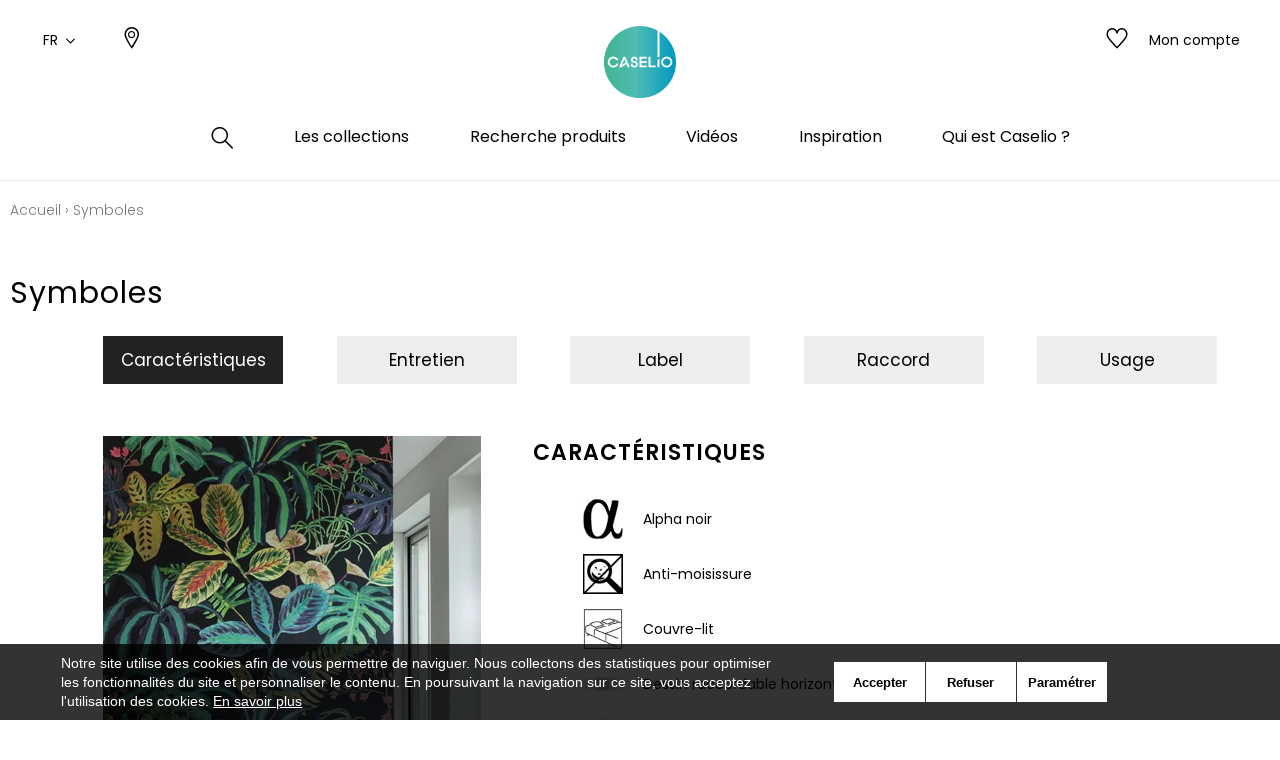

--- FILE ---
content_type: text/html; charset=UTF-8
request_url: https://www.caselio.com/fr/symboles/
body_size: 19596
content:
<!doctype html>
<html lang="fr-FR">
<head >
    <script>
    var BASE_URL = 'https://www.caselio.com/fr/';
    var require = {
        "baseUrl": "https://www.caselio.com/static/version1764060498/frontend/texdecor/caselio/fr_FR"
    };
</script>
    <meta charset="utf-8"/>
<meta name="title" content="Symboles - Caselio"/>
<meta name="description" content="Retrouvez la signification de tous les symboles d&#039;entretien, d&#039;usage et de caractéristiques de nos produits."/>
<meta name="robots" content="INDEX,FOLLOW"/>
<meta name="viewport" content="width=device-width, initial-scale=1.0, user-scalable=no"/>
<title>Symboles - Caselio</title>
<link  rel="stylesheet" type="text/css"  media="all" href="https://www.caselio.com/static/version1764060498/frontend/texdecor/caselio/fr_FR/mage/calendar.css" />
<link  rel="stylesheet" type="text/css"  media="all" href="https://www.caselio.com/static/version1764060498/frontend/texdecor/caselio/fr_FR/css/main.css" />
<link  rel="stylesheet" type="text/css"  media="all" href="https://www.caselio.com/static/version1764060498/frontend/texdecor/caselio/fr_FR/Mageplaza_Core/css/font-awesome.min.css" />
<link  rel="stylesheet" type="text/css"  media="all" href="https://www.caselio.com/static/version1764060498/frontend/texdecor/caselio/fr_FR/Mageplaza_Core/css/magnific-popup.css" />
<link  rel="stylesheet" type="text/css"  media="all" href="https://www.caselio.com/static/version1764060498/frontend/texdecor/caselio/fr_FR/Mageplaza_Core/css/owl.carousel.css" />
<link  rel="stylesheet" type="text/css"  media="all" href="https://www.caselio.com/static/version1764060498/frontend/texdecor/caselio/fr_FR/Mgt_DeveloperToolbar/css/style.css" />
<link  rel="stylesheet" type="text/css"  media="all" href="https://www.caselio.com/static/version1764060498/frontend/texdecor/caselio/fr_FR/Neosoft_Symbols/css/page_symboles.css" />
<link  rel="stylesheet" type="text/css"  media="all" href="https://www.caselio.com/static/version1764060498/frontend/texdecor/caselio/fr_FR/Amasty_GdprCookie/css/source/mkcss/amgdprcookie.min.css" />
<script  type="text/javascript"  src="https://www.caselio.com/static/version1764060498/_cache/merged/d2ed57d026060ae3c388a34749d9b6bc.min.js"></script>
<link  rel="icon" type="image/x-icon" href="https://www.caselio.com/media/favicon/stores/3/favicon-caselio.ico" />
<link  rel="shortcut icon" type="image/x-icon" href="https://www.caselio.com/media/favicon/stores/3/favicon-caselio.ico" />

<!-- Google tag (gtag.js) -->
<script async src="https://www.googletagmanager.com/gtag/js?id=G-CKV9RYKFDS"></script>
<script>
  window.dataLayer = window.dataLayer || [];
  function gtag(){dataLayer.push(arguments);}
  gtag('js', new Date());

  gtag('config', 'G-CKV9RYKFDS');
</script>
    <script>
    var BASE_STORE_CODE = 'caselio_fr_FR';
</script>


<script data-rocketjavascript="false">
    var MagefanWebP = {

        _canUseWebP: null,

        getUserAgentInfo: function(){
            try {
                var ua = navigator.userAgent,
                    tem,
                    M = ua.match(/(opera|chrome|safari|firefox|msie|trident(?=\/))\/?\s*(\d+)/i) || [];
                if (/trident/i.test(M[1])) {
                    tem = /\brv[ :]+(\d+)/g.exec(ua) || [];
                    return ['IE', (tem[1] || '')];
                }
                if (M[1] === 'Chrome') {
                    tem = ua.match(/\b(OPR|Edge)\/(\d+)/);
                    if (tem != null) {
                        tem = tem.slice(1);
                        tem[0] = tem[0].replace('OPR', 'Opera');
                        return tem;
                    }
                }
                M = M[2] ? [M[1], M[2]] : [navigator.appName, navigator.appVersion, '-?'];
                if ((tem = ua.match(/version\/(\d+)/i)) != null) M.splice(1, 1, tem[1]);
                return M;
            } catch (e) {
                return ['', 0];
            }
        },

        canUseWebP: function(){

            
            if (null !== this._canUseWebP){
                return this._canUseWebP;
            }

            try {
                var elem = document.createElement('canvas');
                if (!!(elem.getContext && elem.getContext('2d'))) {
                    var r = (elem.toDataURL('image/webp').indexOf('data:image/webp') == 0);
                    if (!r) {
                        var ua = this.getUserAgentInfo();
                        if (ua && ua.length > 1) {
                            ua[0] = ua[0].toLowerCase();
                            if ('firefox' == ua[0] && parseInt(ua[1]) >= 65) {
                                this._canUseWebP = true;
                                return this._canUseWebP;
                            }
                            if ('edge' == ua[0] && parseInt(ua[1]) >= 18) {
                                this._canUseWebP = true;
                                return this._canUseWebP;
                            }
                            if ('safari' == ua[0]) {
                                if (navigator.platform.includes('Mac')) {
                                    if (parseInt(ua[1]) >= 16) {
                                        this._canUseWebP = true;
                                    }
                                } else {
                                    if (parseInt(ua[1]) >= 15) {
                                        this._canUseWebP = true;
                                    }
                                }

                                return this._canUseWebP;
                            }
                        }
                    }

                    this._canUseWebP = r;
                    return this._canUseWebP;
                }
                this._canUseWebP = false;
                return this._canUseWebP;
            } catch (e) {
                console.log(e);
                this._canUseWebP = false;
                return this._canUseWebP;
            }
        },

        getOriginWebPImage: function(src) {
            if (src.indexOf('mf_webp') == -1) {
                return src;
            }

            var $array = src.split('/');
            var $imageFormat = '';

            for (var i = 0; i < $array.length; i++) {
                if ($array[i] == "mf_webp") {
                    $imageFormat = $array[i + 1];
                    $array.splice(i, 3);
                    break;
                }
            }
            src = $array.join('/');
            return src.replace('.webp', '.' + $imageFormat);
        },

        getWebUrl: function (imageUrl) {
            /* @var string */
            imageUrl = imageUrl.trim();
            var baseUrl = 'https://www.caselio.com/';
            var imageFormat = imageUrl.split('.').pop();

            if ('webp' === imageFormat) {
                return imageUrl;
            }

            var mediaBaseUrl = 'https://www.caselio.com/media/';
            var staticBaseUrl = 'https://www.caselio.com/static/';

            if (imageUrl.indexOf(mediaBaseUrl) == -1 && imageUrl.indexOf(staticBaseUrl) == -1) {
                return false;
            }

            var imagePath = imageUrl;
            imagePath = imagePath.replace(mediaBaseUrl, 'media/');
            imagePath = imagePath.replace(staticBaseUrl, 'static/');
            imagePath = imagePath.replace(baseUrl + 'pub/media/', 'media/');
            imagePath = imagePath.replace(baseUrl + 'pub/static/', 'static/');
            imagePath = imagePath.replace(/\.(jpg|jpeg|png|JPG|JPEG|PNG|gif|GIF)/i, '.webp');
            imagePath = mediaBaseUrl + 'mf_webp/' + imageFormat + '/' + imagePath;
            imagePath = imagePath.replace('%20', ' ');
            imagePath = imagePath.replace(/version\d{10}\//g, '');
            return imagePath;
        }
    };

    /* MagicToolboxContainer Fix */
    function MagefanWebPMagicToolboxContainerFix()
    {
        if (!MagefanWebP.canUseWebP()) {
            (function(){
                var i;
                var els = document.querySelectorAll(".MagicToolboxContainer a, .MagicToolboxContainer img");
                if (!els) return;
                var el;
                for (i=0; i<els.length; i++) {
                    el = els[i];
                    if (el.href) {
                        el.href = MagefanWebP.getOriginWebPImage(el.href);
                    }

                    if (el.getAttribute('webpimg')) {
                        el.src = MagefanWebP.getOriginWebPImage(el.getAttribute('webpimg'));
                    } else {
                        if (el.src) {
                            el.src = MagefanWebP.getOriginWebPImage(el.src);
                        }
                    }

                    if (el.dataset && el.dataset.image) {
                        el.dataset.image = MagefanWebP.getOriginWebPImage(el.dataset.image);
                    }

                }
            })();
        } else {
            replacePixelMagicToolbox();
            checkIfPixelReplaced();
        }
    }

    function replacePixelMagicToolbox() {
        (function() {
            var i, els = document.querySelectorAll(".MagicToolboxContainer img");

            if (!els) return;
            var el;

            for (i=0; i<els.length; i++) {
                el = els[i];

                if (el.getAttribute('webpimg')) {
                    el.src = el.getAttribute('webpimg');
                }
            }
        })();
    }

    function checkIfPixelReplaced() {
        var intervalCounter = 0,
            waitForMagicToolbox = setInterval(function() {
                if (document.querySelectorAll('figure img[src$="/p.jpg"]').length) {
                    replacePixelMagicToolbox();
                    clearInterval(waitForMagicToolbox);
                }

                if (intervalCounter > 10) {
                    clearInterval(waitForMagicToolbox);
                }

                intervalCounter++;
            }, 500);
    }

    document.addEventListener("DOMContentLoaded", function(){
        if (!MagefanWebP.canUseWebP()) {
            document.body.className += ' no-webp ';

            (function(){
                var i;
                var els = document.querySelectorAll('a[href$=".webp"]');
                if (!els) return;
                var el;
                for (i=0; i<els.length; i++) {
                    el = els[i];
                    if (el.href) {
                        el.href = MagefanWebP.getOriginWebPImage(el.href);
                    }
                }
            })();

        } else {
            document.body.className += ' webp-supported ';
        }
    });
</script>
<script>
    document.addEventListener("DOMContentLoaded", function(e){
        if (!MagefanWebP.canUseWebP()) {
            /* Replace some custom webp images with original one if webp is not supported */
            /* Can add <a> tag in future as well */
            setInterval(function(){
                document.querySelectorAll("img[src$='.webp']:not(.no-origin-webp-img)").forEach(function(el){
                    var scr = el.getAttribute('src');
                    var newScr = MagefanWebP.getOriginWebPImage(scr);

                    if (scr != newScr) {
                        el.setAttribute('src', newScr);
                    } else {
                        el.classList.add('no-origin-webp-img');
                    }
                });

            }, 1000);
        }

        function processLazyPictureImg(img)
        {
            var src = img.getAttribute('src');
            var keys = ['original', 'src', 'lazyload'];
            var original, _original;
            for (var i=0;i<keys.length;i++) {
                _original = img.getAttribute('data-' + keys[i]);
                if (_original) {
                    original = _original;
                    break;
                }
            }
            if (original == src) {

                if (img.getAttribute('data-mf-lazy-picture-img')) return;
                img.setAttribute('data-mf-lazy-picture-img', 1);


                img.parentElement.querySelectorAll('source').forEach(function(el){
                    var srcset = el.getAttribute('srcset');
                    var originalset = el.getAttribute('data-originalset');
                    if (originalset && (originalset != srcset)) {
                        el.setAttribute('srcset', originalset);
                        el.classList.remove('lazyload');
                    }
                });

                var lazyLoader = img.closest('.lazy-loader');
                if (lazyLoader) {
                    lazyLoader.classList.remove('lazy-loader');
                }

                document.querySelectorAll("picture img[src='"+src+"']").forEach(function(img){
                    processLazyPictureImg(img);
                });

            }
        }

        document.querySelectorAll('picture img[data-original],picture img[data-src],picture img[data-lazyload]').forEach(function(el){
            el.addEventListener('load', function(e){
                processLazyPictureImg(e.target);
            });
            processLazyPictureImg(el);
        });
    });
</script>
<style>
    picture.mfwebp source.lazyload,
    picture.mfwebp source.lazy {background:none;content:none;}
</style>
</head>
<body data-container="body" data-mage-init='{"loaderAjax": {}, "loader": { "icon": "https://www.caselio.com/static/version1764060498/frontend/texdecor/caselio/fr_FR/images/loader-2.gif"}}' class="symboles-index-index page-layout-2columns-right">


<input type="hidden" id="marque-website" value="CASELIO"/>
<input type="hidden" id="main-marque-website" value="CASELIO"/>

<ff-communication add-params="filterMarque&#x3D;CASELIO" url="https&#x3A;&#x2F;&#x2F;textdecor.fact-finder.fr&#x2F;FACT-Finder" version="7.3" channel="caselio" use-url-parameter="true" only-search-params="false" disable-single-hit-redirect="true" use-asn="true" use-found-words="false" use-campaigns="true" generate-advisor-tree="false" use-personalization="true" use-semantic-enhancer="true" use-aso="true" use-browser-history="true" use-cache="false" disable-cache="false" currency-code="EUR" currency-country-code="fr-FR">
    <ff-middleware>
        <ff-multi-attribute-parsing
                src-property="Attributes"
                store-in-property="Attributes"
                keep-original-in-property="OriginalMultiFilter"
                entry-separator="|"
                key-value-separator="="
        ></ff-multi-attribute-parsing>
    </ff-middleware>
</ff-communication>
<!-- Set FieldRoles -->
<script>
    document.addEventListener('ffReady', function () {
        factfinder.communication.fieldRoles = {"brand":"Brand","campaignProductNumber":"ProductNumber","deeplink":"ProductURL","description":"Description","displayProductNumber":"ProductNumber","ean":"EAN","imageUrl":"ImageURL","masterArticleNumber":"Master","price":"Price","productName":"Name","trackingProductNumber":"ProductNumber"};
    });
</script>
<script type="text/x-magento-init">
    {
        "ff-communication": {
            "Omikron_Factfinder/js/view/ffcommunication": {}
        }
    }
</script>
<script type="text/x-magento-init">
{
  ".search-wrapper": {
    "Omikron_Factfinder/js/search-redirect": {"targetUrl": "https\u003A\u002F\u002Fwww.caselio.com\u002Ffr\u002Ffactfinder\u002Fresult\u002F"}
  }
}
</script>

<script>
    window.guestWishlist = {
        addUrl:'https://www.caselio.com/fr/ecguestwishlist/index/add/',
        isActive: true,
        currentUrl: 'https://www.caselio.com/fr/symboles/'// use for add to cart form wishlist sidebar
    };
</script>
<script type="text/x-magento-init">
    {
        "body": {
            "addToWishlist": {"productType":["simple","configurable","virtual","grouped","bundle","downloadable"]}        }
    }
</script>
<script type="text/x-magento-init">
    {
        "*": {
            "mage/cookies": {
                "expires": null,
                "path": "\u002F",
                "domain": ".www.caselio.com",
                "secure": false,
                "lifetime": "3600"
            }
        }
    }
</script>
    <noscript>
        <div class="message global noscript">
            <div class="content">
                <p>
                    <strong>JavaScript semble être désactivé dans votre navigateur.</strong>
                    <span>Pour une meilleure expérience sur notre site, assurez-vous d&#039;activer JavaScript dans votre navigateur.</span>
                </p>
            </div>
        </div>
    </noscript>

<script>
    window.cookiesConfig = window.cookiesConfig || {};
    window.cookiesConfig.secure = false;
</script>
<script>
    require.config({
        map: {
            '*': {
                wysiwygAdapter: 'mage/adminhtml/wysiwyg/tiny_mce/tinymce4Adapter'
            }
        }
    });
</script>
<div  id="header"  class="header-wrapper" ><header  id="cs-m-header_cloned"  class="cs-m-header" ><div   class="cs-l-container" ><div   class="cs-m-header_content" ><div   class="cs-m-header_left" ><a class="cs-m-header_menu-mobile js-menu-mobile" id="a_open_mm" href="#"><i class="icon icon-menu "></i></a><div class="cs-m-header_language js-language" data-ui-id="language-switcher" id="switcher-language">
    <div class="language">
        <span class="text">FR<i class="icon icon-chevron-down"></i></span>
        <ul>
                                                                <li class="view-caselio_en_GB ">
                        <a href="https://www.caselio.com/fr/stores/store/redirect/___store/caselio_en_GB/___from_store/caselio_fr_FR/uenc/aHR0cHM6Ly93d3cuY2FzZWxpby5jb20vZW4vc3ltYm9sZXMv/">
                            EN                        </a>
                    </li>
                                                                                </ul>
    </div>
</div>
<a class="cs-m-header_geoloc pr" title="Où nous trouver ?" href="https://www.caselio.com/fr/storelocator/">
    <i class="hide_on_hover icon icon-geolocalisation"></i>
    <i class="show_on_hover icon icon-geolocalisation-rollover"></i>
</a>
</div><div   class="cs-m-header_right" >
<a href="#" class=" cs-m-header_search pr js-search-open"> <i class="hide_on_hover icon icon-loupe"></i><i
            class="show_on_hover icon icon-loupe-rollover"></i></a>
<a href="https://www.caselio.com/fr/ecguestwishlist/" title="Mes listes d'envie" class="cs-m-header_wishlist pr"><i
            class="hide_on_hover icon icon-heart"></i><i class="show_on_hover icon icon-heart-rollover"></i></a>
<a href="https://espacepro.texdecor.com?from=Caselio" target="_blank" class="cs-m-header_espace-pro cs-c-link cs-c-link--simple">
    <span class="no-connect-esp" style="display: none">Espace pro</span>
    <span class="connect-esp">Mon compte</span>
</a>
<script type="text/x-magento-init">
    {
        "*": {
            "Neosoft_Catalog/js/product/connect": {
                "AjaxUrl": "https://espacepro.texdecor.com/customer/account/status?isAjax=true"
            }
        }
    }
</script>
</div><a
        class="cs-m-header_logo"
        href="https://www.caselio.com/fr/"
        title="Caselio"
        aria-label="store logo">
    <img src="https://www.caselio.com/static/version1764060498/frontend/texdecor/caselio/fr_FR/img/caselio/logo-caselio.svg"
         title="Caselio"
         alt="Caselio"
         style="width: 100%"
    />
</a>

<div   class="header content" >

<div class="cs-m-search search-wrapper">
    <div class="cs-m-search_content top-search-box">
        <div class="cs-m-search_input"> <i class="icon icon-loupe"></i>
            <ff-searchbox class="ff-searchbox" suggest-onfocus="true" use-suggest="true" select-onclick="true">
                <input class="js-autocomplete-open" onfocus='jQuery(".ffw-suggestContainer").addClass("open")' />
            </ff-searchbox>

            <button class="before-search"><i class="icon icon-loupe"></i><span>Rechercher</span></button>
            <ff-searchbutton>
                <button></button>
            </ff-searchbutton>
            <ff-suggest layout="block" unresolved class="ff-suggest-js ff-suggest-css">
    <section class="cs-m-search_col cs-m-search_col--suggestion" data-container="searchTerm">
        <div class="cs-m-search_title">Suggestion de recherche</div>
        <ul class="cs-m-search_list">
            <ff-suggest-item type="searchTerm">
                <li class="cs-m-search_item">
                    <a href="#">
                        <div class="cs-m-search_name">{{{name}}} ({{hitCount}})</div>
                    </a>
                </li>
            </ff-suggest-item>
        </ul>
    </section>
    <section class="cs-m-search_col" data-container="name">
        <div class="cs-m-search_title">Produits</div>
        <ul class="cs-m-search_list">
            <ff-suggest-item type="name">
                <li class="cs-m-search_item">
                    <a href="{{attributes.ProductURL}}" data-redirect="{{attributes.ProductURL}}">
                        <div class="cs-m-search_img"><img data-image="{{{suggestions.image}}}"></div>
                        <div class="cs-m-search_text">
                            <div class="cs-m-search_name">{{{name}}}</div>
                            <div class="cs-m-search_type">{{attributes.SupportName}}</div>
                        </div>
                    </a>
                </li>
            </ff-suggest-item>
        </ul>
        <a class="cs-m-search_voir-tout product" href="javascript:getRedirectAllProduct('https://www.caselio.com/fr/')">Voir tous les produits            <i class=" icon icon-arrow-right "></i></a>
    </section>
    <section class="cs-m-search_col" data-container="collection">
        <div class="cs-m-search_title">Les collections</div>
        <ul class="cs-m-search_list">
            <ff-suggest-item type="collection">
                <li class="cs-m-search_item cs-m-search_item--collection">
                    <a href="{{attributes.URL}}" data-redirect="{{attributes.URL}}">
                        <div class="cs-m-search_img"><img data-image="{{{suggestions.image}}}"></div>
                        <div class="cs-m-search_text">
                            <div class="cs-m-search_name">{{{name}}}</div>
                        </div>
                    </a>
                </li>
            </ff-suggest-item>
        </ul>
        <a href="https://www.caselio.com/fr/collections" class="cs-m-search_voir-tout">Voir toutes les collections            <i class=" icon icon-arrow-right "></i></a>
    </section>
</ff-suggest>
        </div>
        <div class="cs-m-search_reset">
            <button type="reset" value="Reset" onclick='jQuery(".cs-m-search").removeClass("open");jQuery(".ffw-suggestContainer").removeClass("open");jQuery(".ff-suggest-js > div").removeClass("open")'> <i class="icon icon-croix"></i>
            </button>
        </div>

</div>

<div data-block="minicart" class="minicart-wrapper">
    <a class="action showcart" href="https://www.caselio.com/fr/checkout/cart/"
       data-bind="scope: 'minicart_content'">
        <span class="text">Mon panier</span>
        <span class="counter qty empty"
              data-bind="css: { empty: !!getCartParam('summary_count') == false && !isLoading() }, blockLoader: isLoading">
            <span class="counter-number"><!-- ko text: getCartParam('summary_count') --><!-- /ko --></span>
            <span class="counter-label">
            <!-- ko if: getCartParam('summary_count') -->
                <!-- ko text: getCartParam('summary_count') --><!-- /ko -->
                <!-- ko i18n: 'items' --><!-- /ko -->
            <!-- /ko -->
            </span>
        </span>
    </a>
            <div class="block block-minicart"
             data-role="dropdownDialog"
             data-mage-init='{"dropdownDialog":{
                "appendTo":"[data-block=minicart]",
                "triggerTarget":".showcart",
                "timeout": "2000",
                "closeOnMouseLeave": false,
                "closeOnEscape": true,
                "triggerClass":"active",
                "parentClass":"active",
                "buttons":[]}}'>
            <div id="minicart-content-wrapper" data-bind="scope: 'minicart_content'">
                <!-- ko template: getTemplate() --><!-- /ko -->
            </div>
                    </div>
        <script>
        window.checkout = {"shoppingCartUrl":"https:\/\/www.caselio.com\/fr\/checkout\/cart\/","checkoutUrl":"https:\/\/www.caselio.com\/fr\/checkout\/","updateItemQtyUrl":"https:\/\/www.caselio.com\/fr\/checkout\/sidebar\/updateItemQty\/","removeItemUrl":"https:\/\/www.caselio.com\/fr\/checkout\/sidebar\/removeItem\/","imageTemplate":"Magento_Catalog\/product\/image_with_borders","baseUrl":"https:\/\/www.caselio.com\/fr\/","minicartMaxItemsVisible":5,"websiteId":"1","maxItemsToDisplay":10,"storeId":"3","storeGroupId":"1","customerLoginUrl":"https:\/\/www.caselio.com\/fr\/customer\/account\/login\/referer\/aHR0cHM6Ly93d3cuY2FzZWxpby5jb20vZnIvc3ltYm9sZXMv\/","isRedirectRequired":false,"autocomplete":"off","captcha":{"user_login":{"isCaseSensitive":false,"imageHeight":50,"imageSrc":"","refreshUrl":"https:\/\/www.caselio.com\/fr\/captcha\/refresh\/","isRequired":false,"timestamp":1769349640}}};
    </script>
    <script type="text/x-magento-init">
    {
        "[data-block='minicart']": {
            "Magento_Ui/js/core/app": {"components":{"minicart_content":{"children":{"subtotal.container":{"children":{"subtotal":{"children":{"subtotal.totals":{"config":{"display_cart_subtotal_incl_tax":0,"display_cart_subtotal_excl_tax":1,"template":"Magento_Tax\/checkout\/minicart\/subtotal\/totals"},"children":{"subtotal.totals.msrp":{"component":"Magento_Msrp\/js\/view\/checkout\/minicart\/subtotal\/totals","config":{"displayArea":"minicart-subtotal-hidden","template":"Magento_Msrp\/checkout\/minicart\/subtotal\/totals"}}},"component":"Magento_Tax\/js\/view\/checkout\/minicart\/subtotal\/totals"}},"component":"uiComponent","config":{"template":"Magento_Checkout\/minicart\/subtotal"}}},"component":"uiComponent","config":{"displayArea":"subtotalContainer"}},"item.renderer":{"component":"uiComponent","config":{"displayArea":"defaultRenderer","template":"Magento_Checkout\/minicart\/item\/default"},"children":{"item.image":{"component":"Magento_Catalog\/js\/view\/image","config":{"template":"Magento_Catalog\/product\/image","displayArea":"itemImage"}},"checkout.cart.item.price.sidebar":{"component":"uiComponent","config":{"template":"Magento_Checkout\/minicart\/item\/price","displayArea":"priceSidebar"}}}},"extra_info":{"component":"uiComponent","config":{"displayArea":"extraInfo"}},"promotion":{"component":"uiComponent","config":{"displayArea":"promotion"}}},"config":{"itemRenderer":{"default":"defaultRenderer","simple":"defaultRenderer","virtual":"defaultRenderer"},"template":"Magento_Checkout\/minicart\/content"},"component":"Magento_Checkout\/js\/view\/minicart"}},"types":[]}        },
        "*": {
            "Magento_Ui/js/block-loader": "https\u003A\u002F\u002Fwww.caselio.com\u002Fstatic\u002Fversion1764060498\u002Ffrontend\u002Ftexdecor\u002Fcaselio\u002Ffr_FR\u002Fimages\u002Floader\u002D1.gif"
        }
    }
    </script>
</div>


</div></div></div>    <div class="sections ">
                <div class="section-items -items"
             data-mage-init='{"tabs":{"openedState":"active"}}'>
                                            <div class="section-item-title -item-title"
                     data-role="collapsible">
                    <a class="-item-switch"
                       data-toggle="switch" href="#store.menu">
                                            </a>
                </div>
                <div class="section-item-content -item-content"
                     id="store.menu"
                     data-role="content">
                    
              <ul class="cs-c-navigation">
                  <li>
                      <a class="cs-c-navigation_search js-search-open" href="#">
                          <i class="hide_on_hover icon icon-loupe"></i><i class="show_on_hover icon icon-loupe-rollover"></i>
                      </a>
                  </li>
                  <li class="level0 dropdown level-top  ui-menu-item">
                    <a class=" js-touch js-hover level-top ui-corner-all" href="https://www.caselio.com/fr/collections/" ><span>Les collections</span></a><div class="cs-c-navigation_submenu">
    <ul class="cs-m-menu-tab">
            </ul>
</div>
</li><li class="level0 dropdown bss-megamenu-fw level-top  ui-menu-item">
                    <a class="js-has-children js-touch js-hover level-top ui-corner-all" href="#" ><span>Recherche produits</span></a><div class="cs-c-navigation_submenu">
                        <ul class="cs-m-menu-tab"><li><span class="brand_title">CASELIO</span></li><li class=" hovered touched "><a class="js-touch js-hover js-has-children" href="https://www.caselio.com/fr/catalog/category/view/s/papier-peint/id/956/">Papier peint</a><ul class="cs-m-menu-tab_right"><li>
                         <span class="title">Famille</span><ul><li><a href="https://www.caselio.com/fr/catalog/category/view/s/uni-faux-unis-texture/id/1464/">Uni / faux unis / texture</a></li><li><a href="https://www.caselio.com/fr/catalog/category/view/s/dessins/id/958/">Dessins</a></li><li><a href="https://www.caselio.com/fr/catalog/category/view/s/petits-motifs/id/960/">Petits motifs</a></li></ul></li><li>
                         <span class="title">Couleurs</span><ul><li><a href="https://www.caselio.com/fr/catalog/category/view/s/blanc/id/966/">Blanc</a></li><li><a href="https://www.caselio.com/fr/catalog/category/view/s/beige/id/965/">Beige</a></li><li><a href="https://www.caselio.com/fr/catalog/category/view/s/jaune/id/969/">Jaune</a></li><li><a href="https://www.caselio.com/fr/catalog/category/view/s/vert/id/976/">Vert</a></li><li><a href="https://www.caselio.com/fr/catalog/category/view/s/bleu/id/967/">Bleu</a></li><li><a href="https://www.caselio.com/fr/catalog/category/view/s/rose/id/974/">Rose</a></li><li><a href="https://www.caselio.com/fr/catalog/category/view/s/orange/id/973/">Orange</a></li><li><a href="https://www.caselio.com/fr/catalog/category/view/s/rouge/id/975/">Rouge</a></li><li><a href="https://www.caselio.com/fr/catalog/category/view/s/violet/id/977/">Violet</a></li><li><a href="https://www.caselio.com/fr/catalog/category/view/s/marron/id/970/">Marron</a></li><li><a href="https://www.caselio.com/fr/catalog/category/view/s/gris/id/968/">Gris</a></li><li><a href="https://www.caselio.com/fr/catalog/category/view/s/noir/id/972/">Noir</a></li><li><a href="https://www.caselio.com/fr/catalog/category/view/s/multicouleurs/id/971/">Multicouleurs</a></li></ul></li><li>
                         <span class="title">Motifs</span><ul><li><a href="https://www.caselio.com/fr/catalog/category/view/s/animal/id/980/">Animal</a></li><li><a href="https://www.caselio.com/fr/catalog/category/view/s/chevron/id/982/">Chevron</a></li><li><a href="https://www.caselio.com/fr/catalog/category/view/s/cuisine/id/984/">Cuisine</a></li><li><a href="https://www.caselio.com/fr/catalog/category/view/s/enfant-ado/id/985/">Enfant / ado</a></li><li><a href="https://www.caselio.com/fr/catalog/category/view/s/faux-uni-texture/id/987/">Faux unis / texture</a></li><li><a href="https://www.caselio.com/fr/catalog/category/view/s/figuratif/id/988/">Figuratif</a></li><li><a href="https://www.caselio.com/fr/catalog/category/view/s/floral/id/989/">Floral</a></li><li><a href="https://www.caselio.com/fr/catalog/category/view/s/imitant-trompe-l-oeil/id/991/">Trompe l'œil</a></li><li><a href="https://www.caselio.com/fr/catalog/category/view/s/ornemental/id/994/">Ornemental</a></li><li><a href="https://www.caselio.com/fr/catalog/category/view/s/petit-motif/id/995/">Petit motif</a></li><li><a href="https://www.caselio.com/fr/catalog/category/view/s/rayure/id/996/">Rayures</a></li><li><a href="https://www.caselio.com/fr/catalog/category/view/s/uni/id/997/">Unis</a></li><li><a href="https://www.caselio.com/fr/catalog/category/view/s/vegetal/id/998/">Végétal</a></li></ul></li><li class="colImg"><ul><li><p><picture class="mfwebp">                <source  width="228" height="307" type="image/webp" srcset="https://www.caselio.com/media/mf_webp/jpg/media/CAL/PAP.webp">                 <img data-webpconverted="1" src="https://www.caselio.com/media/CAL/PAP.jpg" alt="" width="228" height="307"></picture></p></li><li class="voir_tout"><a href="https://www.caselio.com/fr/catalog/category/view/s/papier-peint/id/956/">Voir tous les <br>papiers peints</a></li></ul></li></ul></li><li class=" hovered touched "><a class="js-touch js-hover js-has-children" href="https://www.caselio.com/fr/catalog/category/view/s/panoramique/id/47/">Panoramiques</a><ul class="cs-m-menu-tab_right"><li>
                         <span class="title">Famille</span><ul><li><a href="https://www.caselio.com/fr/catalog/category/view/s/dessins/id/49/">Dessins</a></li></ul></li><li>
                         <span class="title">Couleurs</span><ul><li><a href="https://www.caselio.com/fr/catalog/category/view/s/blanc/id/57/">Blanc</a></li><li><a href="https://www.caselio.com/fr/catalog/category/view/s/beige/id/56/">Beige</a></li><li><a href="https://www.caselio.com/fr/catalog/category/view/s/jaune/id/60/">Jaune</a></li><li><a href="https://www.caselio.com/fr/catalog/category/view/s/vert/id/67/">Vert</a></li><li><a href="https://www.caselio.com/fr/catalog/category/view/s/bleu/id/58/">Bleu</a></li><li><a href="https://www.caselio.com/fr/catalog/category/view/s/rose/id/65/">Rose</a></li><li><a href="https://www.caselio.com/fr/catalog/category/view/s/orange/id/64/">Orange</a></li><li><a href="https://www.caselio.com/fr/catalog/category/view/s/rouge/id/66/">Rouge</a></li><li><a href="https://www.caselio.com/fr/catalog/category/view/s/violet/id/68/">Violet</a></li><li><a href="https://www.caselio.com/fr/catalog/category/view/s/marron/id/61/">Marron</a></li><li><a href="https://www.caselio.com/fr/catalog/category/view/s/gris/id/59/">Gris</a></li><li><a href="https://www.caselio.com/fr/catalog/category/view/s/noir/id/63/">Noir</a></li><li><a href="https://www.caselio.com/fr/catalog/category/view/s/multicouleurs/id/62/">Multicouleurs</a></li></ul></li><li>
                         <span class="title">Motifs</span><ul><li><a href="https://www.caselio.com/fr/catalog/category/view/s/abstrait/id/70/">Abstrait</a></li><li><a href="https://www.caselio.com/fr/catalog/category/view/s/animal/id/71/">Animal</a></li><li><a href="https://www.caselio.com/fr/catalog/category/view/s/cuisine/id/75/">Cuisine</a></li><li><a href="https://www.caselio.com/fr/catalog/category/view/s/enfant-ado/id/76/">Enfant / ado</a></li><li><a href="https://www.caselio.com/fr/catalog/category/view/s/figuratif/id/79/">Figuratif</a></li><li><a href="https://www.caselio.com/fr/catalog/category/view/s/floral/id/80/">Floral</a></li><li><a href="https://www.caselio.com/fr/catalog/category/view/s/imitant-trompe-l-oeil/id/82/">Imitant trompe l'œil</a></li><li><a href="https://www.caselio.com/fr/catalog/category/view/s/imitant-trompe-oeil/id/83/">Imitant trompe oeil</a></li><li><a href="https://www.caselio.com/fr/catalog/category/view/s/petit-motif/id/86/">Petit motif</a></li><li><a href="https://www.caselio.com/fr/catalog/category/view/s/vegetal/id/89/">Végétal</a></li><li><a href="https://www.caselio.com/fr/catalog/category/view/s/wording/id/90/">Wording</a></li></ul></li><li class="colImg"><ul><li><p><picture class="mfwebp">                <source  width="228" height="275" type="image/webp" srcset="https://www.caselio.com/media/mf_webp/jpg/media/CAL/PANO.webp">                 <img data-webpconverted="1" src="https://www.caselio.com/media/CAL/PANO.jpg" alt="" width="228" height="275"></picture></p></li><li class="voir_tout"><a href="https://www.caselio.com/fr/catalog/category/view/s/panoramique/id/47/">Voir tous les panoramiques</a></li></ul></li></ul></li><li class=" hovered touched "><a class="js-touch js-hover js-has-children" href="https://www.caselio.com/fr/catalog/category/view/s/tissus/id/355/">Tissus</a><ul class="cs-m-menu-tab_right"><li>
                         <span class="title">Famille</span><ul><li><a href="https://www.caselio.com/fr/catalog/category/view/s/unis/id/362/">Unis</a></li><li><a href="https://www.caselio.com/fr/catalog/category/view/s/dessins/id/357/">Dessins</a></li><li><a href="https://www.caselio.com/fr/catalog/category/view/s/petits-motifs/id/359/">Petits motifs</a></li></ul></li><li>
                         <span class="title">Couleurs</span><ul><li><a href="https://www.caselio.com/fr/catalog/category/view/s/blanc/id/365/">Blanc</a></li><li><a href="https://www.caselio.com/fr/catalog/category/view/s/jaune/id/368/">Jaune</a></li><li><a href="https://www.caselio.com/fr/catalog/category/view/s/vert/id/375/">Vert</a></li><li><a href="https://www.caselio.com/fr/catalog/category/view/s/bleu/id/366/">Bleu</a></li><li><a href="https://www.caselio.com/fr/catalog/category/view/s/rose/id/373/">Rose</a></li><li><a href="https://www.caselio.com/fr/catalog/category/view/s/orange/id/372/">Orange</a></li><li><a href="https://www.caselio.com/fr/catalog/category/view/s/rouge/id/374/">Rouge</a></li><li><a href="https://www.caselio.com/fr/catalog/category/view/s/violet/id/376/">Violet</a></li><li><a href="https://www.caselio.com/fr/catalog/category/view/s/gris/id/367/">Gris</a></li></ul></li><li>
                         <span class="title">Types</span><ul><li><a href="https://www.caselio.com/fr/catalog/category/view/s/polyester/id/1075/">Polyester</a></li><li><a href="https://www.caselio.com/fr/catalog/category/view/s/coton/id/1054/">Coton</a></li><li><a href="https://www.caselio.com/fr/catalog/category/view/s/aspect-coton/id/1045/">Aspect coton</a></li></ul></li><li class="colImg"><ul><li><p><picture class="mfwebp">                <source  type="image/webp" srcset="https://www.caselio.com/media/mf_webp/jpg/media/FEATHER.webp">                 <img data-webpconverted="1" src="https://www.caselio.com/media/FEATHER.jpg" alt=""></picture></p></li><li class="voir_tout"><a href="https://www.caselio.com/fr/catalog/category/view/s/tissus/id/355/">Voir tous les tissus</a></li></ul></li></ul></li><li class=" hovered touched "><a class="js-touch js-hover js-has-children" href="https://www.caselio.com/fr/catalog/category/view/s/stickers/id/311/">Stickers</a><ul class="cs-m-menu-tab_right"><li>
                         <span class="title">Couleurs</span><ul><li><a href="https://www.caselio.com/fr/catalog/category/view/s/rose/id/329/">Rose</a></li></ul></li><li class="colImg"><ul><li><p><picture class="mfwebp">                <source  width="228" height="307" type="image/webp" srcset="https://www.caselio.com/media/mf_webp/jpg/media/STK.webp">                 <img data-webpconverted="1" src="https://www.caselio.com/media/STK.jpg" alt="" width="228" height="307"></picture></p></li><li class="voir_tout"><a href="https://www.caselio.com/fr/catalog/category/view/s/stickers/id/311/">Voir tous les stickers</a></li></ul></li></ul></li></ul></div></li><li class="level0 dropdown bss-megamenu-fw level-top  ui-menu-item">
                    <a class="js-has-children js-touch js-hover level-top ui-corner-all" href="#" ><span>Vidéos</span></a><div class="cs-c-navigation_submenu"><div class="row"><div class="col-sm-12"><div class="widget block block-static-block">
    <ul class="cs-m-menu-photos">
<li><a href="https://www.caselio.com/fr/videos?filters=inspiration"><picture class="image-loaded"><picture class="mfwebp">                <source  width="230" height="230" type="image/webp" srcset="https://www.caselio.com/media/mf_webp/JPG/media/video/Layer_vide_os_Inspiration_CAL.webp">                 <img data-webpconverted="1" class="cs-m-menu-photos_img lazyloaded" src="https://www.caselio.com/media/video/Layer_vide_os_Inspiration_CAL.JPG" alt="Tendances " width="230" height="230"></picture></picture> <span class="cs-m-menu-photos_title">Inspirations</span></a></li>
<li><a href="https://www.caselio.com/fr/videos?filters=tutoriel"> <picture class="image-loaded"><picture class="mfwebp">                <source  width="230" height="230" type="image/webp" srcset="https://www.caselio.com/media/mf_webp/JPG/media/video/layer_vide_o_tutoriel_caselio.webp">                 <img data-webpconverted="1" class="cs-m-menu-photos_img lazyloaded" src="https://www.caselio.com/media/video/layer_vide_o_tutoriel_caselio.JPG" alt="Tendances " width="230" height="230"></picture></picture> <span class="cs-m-menu-photos_title">Tutoriels</span></a></li>
</ul></div>
<div class="widget block block-static-block">
    </div>
<div class="widget block block-static-block">
    </div>
<div class="widget block block-static-block">
    </div>
</div></div></div></li><li class="level0 dropdown bss-megamenu-fw level-top  ui-menu-item">
                    <a class="js-has-children js-touch js-hover level-top ui-corner-all" href="#" ><span>Inspiration</span></a><div class="cs-c-navigation_submenu"><div class="row"><div class="col-sm-12"><div class="widget block block-static-block">
    <ul class="cs-m-menu-photos">
<li><a href="https://www.caselio.com/fr/blog.html/"> <picture> <source srcset="https://www.caselio.com/media/inspi1.jpg" type="image/jpeg" data-srcset="https://www.caselio.com/media/inspi1.jpg"> <img class="lazyload cs-m-menu-photos_img" src="https://www.caselio.com/media/inspi1.jpg" data-src="https://www.caselio.com/media/megamenu/inspi1.jpg" width="264" height="264"> </picture> <span class="cs-m-menu-photos_title">Actualités</span> </a></li>
<li><a href="https://www.caselio.com/fr/tendances/liste/"> <picture> <source srcset="https://www.caselio.com/media/inspi2.jpg" type="image/webp" data-srcset="https://www.caselio.com/media/inspi2.jpg"> <source srcset="https://www.caselio.com/media/inspi2.jpg" type="image/jpeg" data-srcset="https://www.caselio.com/media/inspi2.jpg"> <picture class="mfwebp">                <source  width="264" height="264" type="image/webp" srcset="https://www.caselio.com/media/mf_webp/jpg/media/inspi2.webp">                 <img data-webpconverted="1" class="lazyload cs-m-menu-photos_img" src="https://www.caselio.com/media/inspi2.jpg" data-src="https://www.caselio.com/media/inspi2.jpg" width="264" height="264"></picture> </picture> <span class="cs-m-menu-photos_title">Tendance</span> </a></li>
<li><a href="https://www.caselio.com/fr/brochure/"> <picture> <source srcset="https://www.caselio.com/media/inspi3.jpg" type="image/webp" data-srcset="https://www.caselio.com/media/inspi3.jpg"> <source srcset="https://www.caselio.com/media/inspi3.jpg" type="image/jpeg" data-srcset="https://www.caselio.com/media/inspi3.jpg"> <picture class="mfwebp">                <source  width="264" height="264" type="image/webp" srcset="https://www.caselio.com/media/mf_webp/jpg/media/inspi3.webp">                 <img data-webpconverted="1" class="lazyload cs-m-menu-photos_img" src="https://www.caselio.com/media/inspi3.jpg" data-src="https://www.caselio.com/media/inspi3.jpg" width="264" height="264"></picture> </picture> <span class="cs-m-menu-photos_title">Brochure</span> </a></li>
</ul>


</div>
 <div class="widget block block-static-block">
    </div>
</div></div></div></li><li class="level0 dropdown level-top  ui-menu-item">
                    <a class=" js-touch js-hover level-top ui-corner-all" href="https://www.caselio.com/fr/marque/" ><span>Qui est Caselio ?</span></a><div class="cs-c-navigation_submenu">
    <ul class="cs-m-menu-tab">
            </ul>
</div>
</li>                            </ul>



                </div>
                    </div>
    </div>
</header></div><div  id="page"  class="page-wrapper" ><main   class="cs-l-main" ><a id="contentarea" tabindex="-1"></a>
<div   class="page messages" ><div data-placeholder="messages"></div>
<div data-bind="scope: 'messages'">
    <!-- ko if: cookieMessages && cookieMessages.length > 0 -->
    <div role="alert" data-bind="foreach: { data: cookieMessages, as: 'message' }" class="messages">
        <div data-bind="attr: {
            class: 'message-' + message.type + ' ' + message.type + ' message',
            'data-ui-id': 'message-' + message.type
        }">
            <div data-bind="html: $parent.prepareMessageForHtml(message.text)"></div>
        </div>
    </div>
    <!-- /ko -->

    <!-- ko if: messages().messages && messages().messages.length > 0 -->
    <div role="alert" data-bind="foreach: { data: messages().messages, as: 'message' }" class="messages">
        <div data-bind="attr: {
            class: 'message-' + message.type + ' ' + message.type + ' message',
            'data-ui-id': 'message-' + message.type
        }">
            <div data-bind="html: $parent.prepareMessageForHtml(message.text)"></div>
        </div>
    </div>
    <!-- /ko -->
</div>
<script type="text/x-magento-init">
    {
        "*": {
            "Magento_Ui/js/core/app": {
                "components": {
                        "messages": {
                            "component": "Magento_Theme/js/view/messages"
                        }
                    }
                }
            }
    }
</script>
</div><div   class="columns" ><div   class="column main" ><input name="form_key" type="hidden" value="uQs5VTxOK19qbOfD" /><div id="authenticationPopup" data-bind="scope:'authenticationPopup'" style="display: none;">
    <script>
        window.authenticationPopup = {"autocomplete":"off","customerRegisterUrl":"https:\/\/www.caselio.com\/fr\/customer\/account\/create\/","customerForgotPasswordUrl":"https:\/\/www.caselio.com\/fr\/customer\/account\/forgotpassword\/","baseUrl":"https:\/\/www.caselio.com\/fr\/"};
    </script>
    <!-- ko template: getTemplate() --><!-- /ko -->
    <script type="text/x-magento-init">
        {
            "#authenticationPopup": {
                "Magento_Ui/js/core/app": {"components":{"authenticationPopup":{"component":"Magento_Customer\/js\/view\/authentication-popup","children":{"messages":{"component":"Magento_Ui\/js\/view\/messages","displayArea":"messages"},"captcha":{"component":"Magento_Captcha\/js\/view\/checkout\/loginCaptcha","displayArea":"additional-login-form-fields","formId":"user_login","configSource":"checkout"},"msp_recaptcha":{"component":"MSP_ReCaptcha\/js\/reCaptcha","displayArea":"additional-login-form-fields","configSource":"checkoutConfig","reCaptchaId":"msp-recaptcha-popup-login","zone":"login","badge":"inline","settings":{"siteKey":"6Le2_lgaAAAAADytMdypmIziHdrTBtVe7NGKSftd","size":"invisible","badge":"bottomright","theme":null,"lang":null,"enabled":{"login":true,"create":true,"forgot":true,"contact":true,"review":true,"newsletter":true,"sendfriend":true,"paypal":true}}}}}}}            },
            "*": {
                "Magento_Ui/js/block-loader": "https\u003A\u002F\u002Fwww.caselio.com\u002Fstatic\u002Fversion1764060498\u002Ffrontend\u002Ftexdecor\u002Fcaselio\u002Ffr_FR\u002Fimages\u002Floader\u002D1.gif"
            }
        }
    </script>
</div>
<script type="text/x-magento-init">
    {
        "*": {
            "Magento_Customer/js/section-config": {
                "sections": {"stores\/store\/switch":["*"],"stores\/store\/switchrequest":["*"],"directory\/currency\/switch":["*"],"*":["messages"],"customer\/account\/logout":["*","recently_viewed_product","recently_compared_product"],"customer\/account\/loginpost":["*"],"customer\/account\/createpost":["*"],"customer\/account\/editpost":["*"],"customer\/ajax\/login":["checkout-data","cart","captcha","ffcommunication"],"catalog\/product_compare\/add":["compare-products"],"catalog\/product_compare\/remove":["compare-products"],"catalog\/product_compare\/clear":["compare-products"],"sales\/guest\/reorder":["cart"],"sales\/order\/reorder":["cart"],"checkout\/cart\/add":["cart","directory-data","ffcommunication"],"checkout\/cart\/delete":["cart"],"checkout\/cart\/updatepost":["cart"],"checkout\/cart\/updateitemoptions":["cart"],"checkout\/cart\/couponpost":["cart"],"checkout\/cart\/estimatepost":["cart"],"checkout\/cart\/estimateupdatepost":["cart"],"checkout\/onepage\/saveorder":["cart","checkout-data","last-ordered-items"],"checkout\/sidebar\/removeitem":["cart"],"checkout\/sidebar\/updateitemqty":["cart"],"rest\/*\/v1\/carts\/*\/payment-information":["cart","last-ordered-items"],"rest\/*\/v1\/guest-carts\/*\/payment-information":["cart"],"rest\/*\/v1\/guest-carts\/*\/selected-payment-method":["cart","checkout-data"],"rest\/*\/v1\/carts\/*\/selected-payment-method":["cart","checkout-data"],"review\/product\/post":["review"],"wishlist\/index\/add":["wishlist","ffcommunication"],"wishlist\/index\/remove":["wishlist"],"wishlist\/index\/updateitemoptions":["wishlist"],"wishlist\/index\/update":["wishlist"],"wishlist\/index\/cart":["wishlist","cart"],"wishlist\/index\/fromcart":["wishlist","cart"],"wishlist\/index\/allcart":["wishlist","cart"],"wishlist\/shared\/allcart":["wishlist","cart"],"wishlist\/shared\/cart":["cart"],"ecguestwishlist\/index\/add":["guest_wishlist"],"ecguestwishlist\/index\/index":["guest_wishlist","cart"],"ecguestwishlist\/index\/remove":["guest_wishlist"],"ecguestwishlist\/index\/fromcart":["guest_wishlist"],"ecguestwishlist\/index\/all":["guest_wishlist"]},
                "clientSideSections": ["checkout-data","cart-data"],
                "baseUrls": ["https:\/\/www.caselio.com\/fr\/","http:\/\/www.caselio.com\/fr\/"],
                "sectionNames": ["messages","customer","compare-products","last-ordered-items","cart","directory-data","captcha","review","wishlist","guest_wishlist","ffcommunication","recently_viewed_product","recently_compared_product","product_data_storage"]            }
        }
    }
</script>
<script type="text/x-magento-init">
    {
        "*": {
            "Magento_Customer/js/customer-data": {
                "sectionLoadUrl": "https\u003A\u002F\u002Fwww.caselio.com\u002Ffr\u002Fcustomer\u002Fsection\u002Fload\u002F",
                "expirableSectionLifetime": 60,
                "expirableSectionNames": ["cart"],
                "cookieLifeTime": "3600",
                "updateSessionUrl": "https\u003A\u002F\u002Fwww.caselio.com\u002Ffr\u002Fcustomer\u002Faccount\u002FupdateSession\u002F"
            }
        }
    }
</script>
<script type="text/x-magento-init">
    {
        "*": {
            "Magento_Customer/js/invalidation-processor": {
                "invalidationRules": {
                    "website-rule": {
                        "Magento_Customer/js/invalidation-rules/website-rule": {
                            "scopeConfig": {
                                "websiteId": "1"
                            }
                        }
                    }
                }
            }
        }
    }
</script>
<script type="text/x-magento-init">
    {
        "body": {
            "pageCache": {"url":"https:\/\/www.caselio.com\/fr\/page_cache\/block\/render\/","handles":["default","symboles_index_index","customer_NOT_LOGGED","symboles_index_index_NOT_LOGGED"],"originalRequest":{"route":"symboles","controller":"index","action":"index","uri":"\/fr\/symboles\/"},"versionCookieName":"private_content_version"}        }
    }
</script>
<div class="cs-l-container cs-l-container--page-symboles">
    <div class="cs-l-page--symboles">
        <div class="cs-c-breadcrumbs ">
                <span xmlns:v="http://rdf.data-vocabulary.org/#">
                    <span typeof="v:Breadcrumb">
                        <a href="https://www.caselio.com/fr/" rel="v:url" property="v:title">Accueil</a>
                        ›
                        <span class="breadcrumb_last">Symboles</span>
                    </span>
                </span>
        </div>

        <h1 class="cs-title cs-title--h1-symbole">Symboles</h1>

        <div class="cs-c-tabs cs-c-tabs--symboles">
            <div class="cs-m-carousel cs-m-carousel--scrollbar cs-c-tabs__navContainer">
    <div class="cs-c-tabs__nav swiper-container">
        <ul class="cs-m-list  cs-m-list--tabSelector swiper-wrapper">
                            <li class="cs-m-list__item swiper-slide">
                    <button
                            class="cs-c-btn cs-c-btn--tabs js-tabs active"
                            data-tab="category-18">Caractéristiques                    </button>
                </li>
                                        <li class="cs-m-list__item swiper-slide">
                    <button
                            class="cs-c-btn cs-c-btn--tabs js-tabs "
                            data-tab="category-27">Entretien                    </button>
                </li>
                                        <li class="cs-m-list__item swiper-slide">
                    <button
                            class="cs-c-btn cs-c-btn--tabs js-tabs "
                            data-tab="category-64">Label                    </button>
                </li>
                                        <li class="cs-m-list__item swiper-slide">
                    <button
                            class="cs-c-btn cs-c-btn--tabs js-tabs "
                            data-tab="category-55">Raccord                    </button>
                </li>
                                        <li class="cs-m-list__item swiper-slide">
                    <button
                            class="cs-c-btn cs-c-btn--tabs js-tabs "
                            data-tab="category-72">Usage                    </button>
                </li>
                                </ul>
        <!-- Add Scrollbar -->
        <div class="swiper-scrollbar"></div>
    </div>
</div>
                        <div class="cs-c-tabs__content active" id="category-18">
            <div class="cs-c-tabs__left">
                <div class="cs-c-tabs__img">
                    <picture>
                        <source
                                srcset="https://www.caselio.com/media/symbols/categories/5eb037e7bbe15.jpg"
                                data-srcset="https://www.caselio.com/media/symbols/categories/5eb037e7bbe15.jpg"
                                type="image/jpeg">

                        <picture class="mfwebp">                <source  type="image/webp" srcset="https://www.caselio.com/media/mf_webp/jpg/media/symbols/categories/5eb037e7bbe15.webp">                 <img data-webpconverted="1" alt="" class="lazyload " src="https://www.caselio.com/media/symbols/categories/5eb037e7bbe15.jpg" data-src="https://www.caselio.com/media/symbols/categories/5eb037e7bbe15.jpg"></picture>
                    </picture>
                </div>
            </div>
            <div class="cs-c-tabs__right">
                <h2 class="cs-title cs-title--h2-symbole">Caractéristiques</h2>

                    <ul class="cs-m-list cs-m-list--symboles">
                                                                                <li class="cs-m-list__item">
                        <div class="cs-c-symbole">
                            <div class="cs-c-symbole__img">
                                <picture class="mfwebp">                <source  type="image/webp" srcset="https://www.caselio.com/media/mf_webp/jpg/media/symbols/5e5d13acb8818.webp">                 <img data-webpconverted="1" src="https://www.caselio.com/media/symbols/5e5d13acb8818.jpg" alt=""></picture>
                            </div>
                            <div class="cs-c-symbole__text">Alpha noir</div>
                        </div>
                    </li>
                                    <li class="cs-m-list__item">
                        <div class="cs-c-symbole">
                            <div class="cs-c-symbole__img">
                                <picture class="mfwebp">                <source  type="image/webp" srcset="https://www.caselio.com/media/mf_webp/jpg/media/symbols/5e5d13c3562f6.webp">                 <img data-webpconverted="1" src="https://www.caselio.com/media/symbols/5e5d13c3562f6.jpg" alt=""></picture>
                            </div>
                            <div class="cs-c-symbole__text">Anti-moisissure</div>
                        </div>
                    </li>
                                    <li class="cs-m-list__item">
                        <div class="cs-c-symbole">
                            <div class="cs-c-symbole__img">
                                <picture class="mfwebp">                <source  type="image/webp" srcset="https://www.caselio.com/media/mf_webp/jpg/media/symbols/5e5d13dab392d.webp">                 <img data-webpconverted="1" src="https://www.caselio.com/media/symbols/5e5d13dab392d.jpg" alt=""></picture>
                            </div>
                            <div class="cs-c-symbole__text">Couvre-lit</div>
                        </div>
                    </li>
                                    <li class="cs-m-list__item">
                        <div class="cs-c-symbole">
                            <div class="cs-c-symbole__img">
                                <picture class="mfwebp">                <source  type="image/webp" srcset="https://www.caselio.com/media/mf_webp/jpg/media/symbols/5e5d15be9bf22.webp">                 <img data-webpconverted="1" src="https://www.caselio.com/media/symbols/5e5d15be9bf22.jpg" alt=""></picture>
                            </div>
                            <div class="cs-c-symbole__text">Dessin raccordable horizontalement</div>
                        </div>
                    </li>
                                    <li class="cs-m-list__item">
                        <div class="cs-c-symbole">
                            <div class="cs-c-symbole__img">
                                <picture class="mfwebp">                <source  type="image/webp" srcset="https://www.caselio.com/media/mf_webp/jpg/media/symbols/5e5d15cbbb4d8.webp">                 <img data-webpconverted="1" src="https://www.caselio.com/media/symbols/5e5d15cbbb4d8.jpg" alt=""></picture>
                            </div>
                            <div class="cs-c-symbole__text">Dessin raccordable horizontalement et verticalement</div>
                        </div>
                    </li>
                                    <li class="cs-m-list__item">
                        <div class="cs-c-symbole">
                            <div class="cs-c-symbole__img">
                                <picture class="mfwebp">                <source  type="image/webp" srcset="https://www.caselio.com/media/mf_webp/jpg/media/symbols/5e5d1426038cf.webp">                 <img data-webpconverted="1" src="https://www.caselio.com/media/symbols/5e5d1426038cf.jpg" alt=""></picture>
                            </div>
                            <div class="cs-c-symbole__text">Anti tache Easy Clean</div>
                        </div>
                    </li>
                                    <li class="cs-m-list__item">
                        <div class="cs-c-symbole">
                            <div class="cs-c-symbole__img">
                                <picture class="mfwebp">                <source  type="image/webp" srcset="https://www.caselio.com/media/mf_webp/jpg/media/symbols/5e5d131ed779d.webp">                 <img data-webpconverted="1" src="https://www.caselio.com/media/symbols/5e5d131ed779d.jpg" alt=""></picture>
                            </div>
                            <div class="cs-c-symbole__text">Emission A</div>
                        </div>
                    </li>
                                    <li class="cs-m-list__item">
                        <div class="cs-c-symbole">
                            <div class="cs-c-symbole__img">
                                <picture class="mfwebp">                <source  type="image/webp" srcset="https://www.caselio.com/media/mf_webp/jpg/media/symbols/5e5d13393de32.webp">                 <img data-webpconverted="1" src="https://www.caselio.com/media/symbols/5e5d13393de32.jpg" alt=""></picture>
                            </div>
                            <div class="cs-c-symbole__text">Emission A+</div>
                        </div>
                    </li>
                                    <li class="cs-m-list__item">
                        <div class="cs-c-symbole">
                            <div class="cs-c-symbole__img">
                                <picture class="mfwebp">                <source  type="image/webp" srcset="https://www.caselio.com/media/mf_webp/jpg/media/symbols/5e5d143645dfa.webp">                 <img data-webpconverted="1" src="https://www.caselio.com/media/symbols/5e5d143645dfa.jpg" alt=""></picture>
                            </div>
                            <div class="cs-c-symbole__text">Hauteur du mandrin</div>
                        </div>
                    </li>
                                    <li class="cs-m-list__item">
                        <div class="cs-c-symbole">
                            <div class="cs-c-symbole__img">
                                <picture class="mfwebp">                <source  type="image/webp" srcset="https://www.caselio.com/media/mf_webp/jpg/media/symbols/5e5d136a1397f.webp">                 <img data-webpconverted="1" src="https://www.caselio.com/media/symbols/5e5d136a1397f.jpg" alt=""></picture>
                            </div>
                            <div class="cs-c-symbole__text">Largeur</div>
                        </div>
                    </li>
                                    <li class="cs-m-list__item">
                        <div class="cs-c-symbole">
                            <div class="cs-c-symbole__img">
                                <picture class="mfwebp">                <source  type="image/webp" srcset="https://www.caselio.com/media/mf_webp/jpg/media/symbols/5e5d1444bcba7.webp">                 <img data-webpconverted="1" src="https://www.caselio.com/media/symbols/5e5d1444bcba7.jpg" alt=""></picture>
                            </div>
                            <div class="cs-c-symbole__text">Largeur du mandrin</div>
                        </div>
                    </li>
                                    <li class="cs-m-list__item">
                        <div class="cs-c-symbole">
                            <div class="cs-c-symbole__img">
                                <picture class="mfwebp">                <source  type="image/webp" srcset="https://www.caselio.com/media/mf_webp/jpg/media/symbols/5e5d13783cf62.webp">                 <img data-webpconverted="1" src="https://www.caselio.com/media/symbols/5e5d13783cf62.jpg" alt=""></picture>
                            </div>
                            <div class="cs-c-symbole__text">Longueur</div>
                        </div>
                    </li>
                                    <li class="cs-m-list__item">
                        <div class="cs-c-symbole">
                            <div class="cs-c-symbole__img">
                                <picture class="mfwebp">                <source  type="image/webp" srcset="https://www.caselio.com/media/mf_webp/jpg/media/symbols/5e5d14ccdaafb.webp">                 <img data-webpconverted="1" src="https://www.caselio.com/media/symbols/5e5d14ccdaafb.jpg" alt=""></picture>
                            </div>
                            <div class="cs-c-symbole__text">Panoramique composé de 2 lès</div>
                        </div>
                    </li>
                                    <li class="cs-m-list__item">
                        <div class="cs-c-symbole">
                            <div class="cs-c-symbole__img">
                                <picture class="mfwebp">                <source  type="image/webp" srcset="https://www.caselio.com/media/mf_webp/jpg/media/symbols/5e5d158cc3999.webp">                 <img data-webpconverted="1" src="https://www.caselio.com/media/symbols/5e5d158cc3999.jpg" alt=""></picture>
                            </div>
                            <div class="cs-c-symbole__text">Panoramique composé de 3 lès</div>
                        </div>
                    </li>
                                    <li class="cs-m-list__item">
                        <div class="cs-c-symbole">
                            <div class="cs-c-symbole__img">
                                <picture class="mfwebp">                <source  type="image/webp" srcset="https://www.caselio.com/media/mf_webp/jpg/media/symbols/5e5d159baf5b5.webp">                 <img data-webpconverted="1" src="https://www.caselio.com/media/symbols/5e5d159baf5b5.jpg" alt=""></picture>
                            </div>
                            <div class="cs-c-symbole__text">Panoramique composé de 6 lès</div>
                        </div>
                    </li>
                                    <li class="cs-m-list__item">
                        <div class="cs-c-symbole">
                            <div class="cs-c-symbole__img">
                                <picture class="mfwebp">                <source  type="image/webp" srcset="https://www.caselio.com/media/mf_webp/jpg/media/symbols/5e5d15b4af989.webp">                 <img data-webpconverted="1" src="https://www.caselio.com/media/symbols/5e5d15b4af989.jpg" alt=""></picture>
                            </div>
                            <div class="cs-c-symbole__text">Pas de raccord possible</div>
                        </div>
                    </li>
                                    <li class="cs-m-list__item">
                        <div class="cs-c-symbole">
                            <div class="cs-c-symbole__img">
                                <picture class="mfwebp">                <source  type="image/webp" srcset="https://www.caselio.com/media/mf_webp/jpg/media/symbols/5e5d13913ef6f.webp">                 <img data-webpconverted="1" src="https://www.caselio.com/media/symbols/5e5d13913ef6f.jpg" alt=""></picture>
                            </div>
                            <div class="cs-c-symbole__text">Produit acoustique</div>
                        </div>
                    </li>
                                    <li class="cs-m-list__item">
                        <div class="cs-c-symbole">
                            <div class="cs-c-symbole__img">
                                <picture class="mfwebp">                <source  type="image/webp" srcset="https://www.caselio.com/media/mf_webp/jpg/media/symbols/5e5d147a88d31.webp">                 <img data-webpconverted="1" src="https://www.caselio.com/media/symbols/5e5d147a88d31.jpg" alt=""></picture>
                            </div>
                            <div class="cs-c-symbole__text">Produit déperlant sur tissu</div>
                        </div>
                    </li>
                                    <li class="cs-m-list__item">
                        <div class="cs-c-symbole">
                            <div class="cs-c-symbole__img">
                                <picture class="mfwebp">                <source  type="image/webp" srcset="https://www.caselio.com/media/mf_webp/jpg/media/symbols/5e5d1459e4405.webp">                 <img data-webpconverted="1" src="https://www.caselio.com/media/symbols/5e5d1459e4405.jpg" alt=""></picture>
                            </div>
                            <div class="cs-c-symbole__text">Produit non-feu</div>
                        </div>
                    </li>
                                    <li class="cs-m-list__item">
                        <div class="cs-c-symbole">
                            <div class="cs-c-symbole__img">
                                <picture class="mfwebp">                <source  type="image/webp" srcset="https://www.caselio.com/media/mf_webp/jpg/media/symbols/5e5d146cccca2.webp">                 <img data-webpconverted="1" src="https://www.caselio.com/media/symbols/5e5d146cccca2.jpg" alt=""></picture>
                            </div>
                            <div class="cs-c-symbole__text">Produit occultant</div>
                        </div>
                    </li>
                                    <li class="cs-m-list__item">
                        <div class="cs-c-symbole">
                            <div class="cs-c-symbole__img">
                                <picture class="mfwebp">                <source  type="image/webp" srcset="https://www.caselio.com/media/mf_webp/jpg/media/symbols/5e5d14aa9e9ad.webp">                 <img data-webpconverted="1" src="https://www.caselio.com/media/symbols/5e5d14aa9e9ad.jpg" alt=""></picture>
                            </div>
                            <div class="cs-c-symbole__text">Produit réversible</div>
                        </div>
                    </li>
                                    <li class="cs-m-list__item">
                        <div class="cs-c-symbole">
                            <div class="cs-c-symbole__img">
                                <picture class="mfwebp">                <source  type="image/webp" srcset="https://www.caselio.com/media/mf_webp/jpg/media/symbols/5e5d149d55b2b.webp">                 <img data-webpconverted="1" src="https://www.caselio.com/media/symbols/5e5d149d55b2b.jpg" alt=""></picture>
                            </div>
                            <div class="cs-c-symbole__text">Résistance à l'eau chloré et eau salé</div>
                        </div>
                    </li>
                                    <li class="cs-m-list__item">
                        <div class="cs-c-symbole">
                            <div class="cs-c-symbole__img">
                                <picture class="mfwebp">                <source  type="image/webp" srcset="https://www.caselio.com/media/mf_webp/jpg/media/symbols/5e5d148d02359.webp">                 <img data-webpconverted="1" src="https://www.caselio.com/media/symbols/5e5d148d02359.jpg" alt=""></picture>
                            </div>
                            <div class="cs-c-symbole__text">Résistance élevée des couleurs à la lumière</div>
                        </div>
                    </li>
                                    <li class="cs-m-list__item">
                        <div class="cs-c-symbole">
                            <div class="cs-c-symbole__img">
                                <picture class="mfwebp">                <source  type="image/webp" srcset="https://www.caselio.com/media/mf_webp/jpg/media/symbols/5e5d15dd43db3.webp">                 <img data-webpconverted="1" src="https://www.caselio.com/media/symbols/5e5d15dd43db3.jpg" alt=""></picture>
                            </div>
                            <div class="cs-c-symbole__text">Rouleau</div>
                        </div>
                    </li>
                                        </ul>
            </div>
        </div>
                <div class="cs-c-tabs__content " id="category-27">
            <div class="cs-c-tabs__left">
                <div class="cs-c-tabs__img">
                    <picture>
                        <source
                                srcset="https://www.caselio.com/media/symbols/categories/5eb038757c221.jpg"
                                data-srcset="https://www.caselio.com/media/symbols/categories/5eb038757c221.jpg"
                                type="image/jpeg">

                        <picture class="mfwebp">                <source  type="image/webp" srcset="https://www.caselio.com/media/mf_webp/jpg/media/symbols/categories/5eb038757c221.webp">                 <img data-webpconverted="1" alt="" class="lazyload " src="https://www.caselio.com/media/symbols/categories/5eb038757c221.jpg" data-src="https://www.caselio.com/media/symbols/categories/5eb038757c221.jpg"></picture>
                    </picture>
                </div>
            </div>
            <div class="cs-c-tabs__right">
                <h2 class="cs-title cs-title--h2-symbole">Entretien</h2>

                    <ul class="cs-m-list cs-m-list--symboles">
                                                                                <li class="cs-m-list__item">
                        <div class="cs-c-symbole">
                            <div class="cs-c-symbole__img">
                                <picture class="mfwebp">                <source  type="image/webp" srcset="https://www.caselio.com/media/mf_webp/jpg/media/symbols/5e5d170acc985.webp">                 <img data-webpconverted="1" src="https://www.caselio.com/media/symbols/5e5d170acc985.jpg" alt=""></picture>
                            </div>
                            <div class="cs-c-symbole__text">Arrachage à sec</div>
                        </div>
                    </li>
                                    <li class="cs-m-list__item">
                        <div class="cs-c-symbole">
                            <div class="cs-c-symbole__img">
                                <picture class="mfwebp">                <source  type="image/webp" srcset="https://www.caselio.com/media/mf_webp/jpg/media/symbols/5e5d172369577.webp">                 <img data-webpconverted="1" src="https://www.caselio.com/media/symbols/5e5d172369577.jpg" alt=""></picture>
                            </div>
                            <div class="cs-c-symbole__text">Arrachage mouillé</div>
                        </div>
                    </li>
                                    <li class="cs-m-list__item">
                        <div class="cs-c-symbole">
                            <div class="cs-c-symbole__img">
                                <picture class="mfwebp">                <source  type="image/webp" srcset="https://www.caselio.com/media/mf_webp/jpg/media/symbols/5e5d1731cbf96.webp">                 <img data-webpconverted="1" src="https://www.caselio.com/media/symbols/5e5d1731cbf96.jpg" alt=""></picture>
                            </div>
                            <div class="cs-c-symbole__text">Bonne résistance à la lumière</div>
                        </div>
                    </li>
                                    <li class="cs-m-list__item">
                        <div class="cs-c-symbole">
                            <div class="cs-c-symbole__img">
                                <picture class="mfwebp">                <source  type="image/webp" srcset="https://www.caselio.com/media/mf_webp/jpg/media/symbols/5e5d175cafba5.webp">                 <img data-webpconverted="1" src="https://www.caselio.com/media/symbols/5e5d175cafba5.jpg" alt=""></picture>
                            </div>
                            <div class="cs-c-symbole__text">Colle sur le papier</div>
                        </div>
                    </li>
                                    <li class="cs-m-list__item">
                        <div class="cs-c-symbole">
                            <div class="cs-c-symbole__img">
                                <picture class="mfwebp">                <source  type="image/webp" srcset="https://www.caselio.com/media/mf_webp/jpg/media/symbols/5e5d176e3ce44.webp">                 <img data-webpconverted="1" src="https://www.caselio.com/media/symbols/5e5d176e3ce44.jpg" alt=""></picture>
                            </div>
                            <div class="cs-c-symbole__text">Encollage du mur</div>
                        </div>
                    </li>
                                    <li class="cs-m-list__item">
                        <div class="cs-c-symbole">
                            <div class="cs-c-symbole__img">
                                <picture class="mfwebp">                <source  type="image/webp" srcset="https://www.caselio.com/media/mf_webp/jpg/media/symbols/5e5d179445b8f.webp">                 <img data-webpconverted="1" src="https://www.caselio.com/media/symbols/5e5d179445b8f.jpg" alt=""></picture>
                            </div>
                            <div class="cs-c-symbole__text">Epongeable</div>
                        </div>
                    </li>
                                    <li class="cs-m-list__item">
                        <div class="cs-c-symbole">
                            <div class="cs-c-symbole__img">
                                <picture class="mfwebp">                <source  type="image/webp" srcset="https://www.caselio.com/media/mf_webp/jpg/media/symbols/5e5d17a0bcc55.webp">                 <img data-webpconverted="1" src="https://www.caselio.com/media/symbols/5e5d17a0bcc55.jpg" alt=""></picture>
                            </div>
                            <div class="cs-c-symbole__text">Lavable</div>
                        </div>
                    </li>
                                    <li class="cs-m-list__item">
                        <div class="cs-c-symbole">
                            <div class="cs-c-symbole__img">
                                <picture class="mfwebp">                <source  type="image/webp" srcset="https://www.caselio.com/media/mf_webp/jpg/media/symbols/5e5d17aea4f44.webp">                 <img data-webpconverted="1" src="https://www.caselio.com/media/symbols/5e5d17aea4f44.jpg" alt=""></picture>
                            </div>
                            <div class="cs-c-symbole__text">Lessivable</div>
                        </div>
                    </li>
                                    <li class="cs-m-list__item">
                        <div class="cs-c-symbole">
                            <div class="cs-c-symbole__img">
                                <picture class="mfwebp">                <source  type="image/webp" srcset="https://www.caselio.com/media/mf_webp/jpg/media/symbols/5e5d17c31aa1f.webp">                 <img data-webpconverted="1" src="https://www.caselio.com/media/symbols/5e5d17c31aa1f.jpg" alt=""></picture>
                            </div>
                            <div class="cs-c-symbole__text">Lessivable - Brossable</div>
                        </div>
                    </li>
                                    <li class="cs-m-list__item">
                        <div class="cs-c-symbole">
                            <div class="cs-c-symbole__img">
                                <picture class="mfwebp">                <source  type="image/webp" srcset="https://www.caselio.com/media/mf_webp/jpg/media/symbols/5e5d17d602f57.webp">                 <img data-webpconverted="1" src="https://www.caselio.com/media/symbols/5e5d17d602f57.jpg" alt=""></picture>
                            </div>
                            <div class="cs-c-symbole__text">Pelable</div>
                        </div>
                    </li>
                                    <li class="cs-m-list__item">
                        <div class="cs-c-symbole">
                            <div class="cs-c-symbole__img">
                                <picture class="mfwebp">                <source  type="image/webp" srcset="https://www.caselio.com/media/mf_webp/jpg/media/symbols/5e5d17e4c4bab.webp">                 <img data-webpconverted="1" src="https://www.caselio.com/media/symbols/5e5d17e4c4bab.jpg" alt=""></picture>
                            </div>
                            <div class="cs-c-symbole__text">Résistance aux coups</div>
                        </div>
                    </li>
                                    <li class="cs-m-list__item">
                        <div class="cs-c-symbole">
                            <div class="cs-c-symbole__img">
                                <picture class="mfwebp">                <source  type="image/webp" srcset="https://www.caselio.com/media/mf_webp/jpg/media/symbols/5e5d17f3302d2.webp">                 <img data-webpconverted="1" src="https://www.caselio.com/media/symbols/5e5d17f3302d2.jpg" alt=""></picture>
                            </div>
                            <div class="cs-c-symbole__text">Résistance modérée à la lumière</div>
                        </div>
                    </li>
                                    <li class="cs-m-list__item">
                        <div class="cs-c-symbole">
                            <div class="cs-c-symbole__img">
                                <picture class="mfwebp">                <source  type="image/webp" srcset="https://www.caselio.com/media/mf_webp/jpg/media/symbols/5e5d1802bc79e.webp">                 <img data-webpconverted="1" src="https://www.caselio.com/media/symbols/5e5d1802bc79e.jpg" alt=""></picture>
                            </div>
                            <div class="cs-c-symbole__text">Très bonne résistance à la lumière</div>
                        </div>
                    </li>
                                                                            <li class="cs-m-list__item">
                    <div class="cs-c-symbole__titre">Blanchiment</div>
                </li>
                                                            <li class="cs-m-list__item">
                        <div class="cs-c-symbole">
                            <div class="cs-c-symbole__img">
                                <picture class="mfwebp">                <source  type="image/webp" srcset="https://www.caselio.com/media/mf_webp/jpg/media/symbols/5e5d1812e2ee7.webp">                 <img data-webpconverted="1" src="https://www.caselio.com/media/symbols/5e5d1812e2ee7.jpg" alt=""></picture>
                            </div>
                            <div class="cs-c-symbole__text">Blanchiment autorisé</div>
                        </div>
                    </li>
                                    <li class="cs-m-list__item">
                        <div class="cs-c-symbole">
                            <div class="cs-c-symbole__img">
                                <picture class="mfwebp">                <source  type="image/webp" srcset="https://www.caselio.com/media/mf_webp/jpg/media/symbols/5e5d1822d3d28.webp">                 <img data-webpconverted="1" src="https://www.caselio.com/media/symbols/5e5d1822d3d28.jpg" alt=""></picture>
                            </div>
                            <div class="cs-c-symbole__text">Blanchiment interdit</div>
                        </div>
                    </li>
                                    <li class="cs-m-list__item">
                        <div class="cs-c-symbole">
                            <div class="cs-c-symbole__img">
                                <picture class="mfwebp">                <source  type="image/webp" srcset="https://www.caselio.com/media/mf_webp/jpg/media/symbols/5e5d182e95d6f.webp">                 <img data-webpconverted="1" src="https://www.caselio.com/media/symbols/5e5d182e95d6f.jpg" alt=""></picture>
                            </div>
                            <div class="cs-c-symbole__text">Blanchiment oxygène</div>
                        </div>
                    </li>
                                                                            <li class="cs-m-list__item">
                    <div class="cs-c-symbole__titre">Entretien professionnel</div>
                </li>
                                                            <li class="cs-m-list__item">
                        <div class="cs-c-symbole">
                            <div class="cs-c-symbole__img">
                                <picture class="mfwebp">                <source  type="image/webp" srcset="https://www.caselio.com/media/mf_webp/jpg/media/symbols/5e5d183fdcc73.webp">                 <img data-webpconverted="1" src="https://www.caselio.com/media/symbols/5e5d183fdcc73.jpg" alt=""></picture>
                            </div>
                            <div class="cs-c-symbole__text">Entretien professionnel</div>
                        </div>
                    </li>
                                    <li class="cs-m-list__item">
                        <div class="cs-c-symbole">
                            <div class="cs-c-symbole__img">
                                <picture class="mfwebp">                <source  type="image/webp" srcset="https://www.caselio.com/media/mf_webp/jpg/media/symbols/5e5d185ba2f2b.webp">                 <img data-webpconverted="1" src="https://www.caselio.com/media/symbols/5e5d185ba2f2b.jpg" alt=""></picture>
                            </div>
                            <div class="cs-c-symbole__text">Nettoyage professionnel eau W interdit</div>
                        </div>
                    </li>
                                    <li class="cs-m-list__item">
                        <div class="cs-c-symbole">
                            <div class="cs-c-symbole__img">
                                <picture class="mfwebp">                <source  type="image/webp" srcset="https://www.caselio.com/media/mf_webp/jpg/media/symbols/5e5d187bb2dd5.webp">                 <img data-webpconverted="1" src="https://www.caselio.com/media/symbols/5e5d187bb2dd5.jpg" alt=""></picture>
                            </div>
                            <div class="cs-c-symbole__text">Nettoyage professionnel eau W modéré</div>
                        </div>
                    </li>
                                    <li class="cs-m-list__item">
                        <div class="cs-c-symbole">
                            <div class="cs-c-symbole__img">
                                <picture class="mfwebp">                <source  type="image/webp" srcset="https://www.caselio.com/media/mf_webp/jpg/media/symbols/5e5d186a0d3b8.webp">                 <img data-webpconverted="1" src="https://www.caselio.com/media/symbols/5e5d186a0d3b8.jpg" alt=""></picture>
                            </div>
                            <div class="cs-c-symbole__text">Nettoyage professionnel eau W normal</div>
                        </div>
                    </li>
                                    <li class="cs-m-list__item">
                        <div class="cs-c-symbole">
                            <div class="cs-c-symbole__img">
                                <picture class="mfwebp">                <source  type="image/webp" srcset="https://www.caselio.com/media/mf_webp/jpg/media/symbols/5e5d1882d3216.webp">                 <img data-webpconverted="1" src="https://www.caselio.com/media/symbols/5e5d1882d3216.jpg" alt=""></picture>
                            </div>
                            <div class="cs-c-symbole__text">Nettoyage professionnel eau W très modéré</div>
                        </div>
                    </li>
                                    <li class="cs-m-list__item">
                        <div class="cs-c-symbole">
                            <div class="cs-c-symbole__img">
                                <picture class="mfwebp">                <source  type="image/webp" srcset="https://www.caselio.com/media/mf_webp/jpg/media/symbols/5e5d1891e6c19.webp">                 <img data-webpconverted="1" src="https://www.caselio.com/media/symbols/5e5d1891e6c19.jpg" alt=""></picture>
                            </div>
                            <div class="cs-c-symbole__text">Nettoyage professionnel sec F modéré</div>
                        </div>
                    </li>
                                    <li class="cs-m-list__item">
                        <div class="cs-c-symbole">
                            <div class="cs-c-symbole__img">
                                <picture class="mfwebp">                <source  type="image/webp" srcset="https://www.caselio.com/media/mf_webp/jpg/media/symbols/5e5d18a13027c.webp">                 <img data-webpconverted="1" src="https://www.caselio.com/media/symbols/5e5d18a13027c.jpg" alt=""></picture>
                            </div>
                            <div class="cs-c-symbole__text">Nettoyage professionnel sec F normal</div>
                        </div>
                    </li>
                                    <li class="cs-m-list__item">
                        <div class="cs-c-symbole">
                            <div class="cs-c-symbole__img">
                                <picture class="mfwebp">                <source  type="image/webp" srcset="https://www.caselio.com/media/mf_webp/jpg/media/symbols/5e5d184d5a057.webp">                 <img data-webpconverted="1" src="https://www.caselio.com/media/symbols/5e5d184d5a057.jpg" alt=""></picture>
                            </div>
                            <div class="cs-c-symbole__text">Nettoyage professionnel sec interdit</div>
                        </div>
                    </li>
                                    <li class="cs-m-list__item">
                        <div class="cs-c-symbole">
                            <div class="cs-c-symbole__img">
                                <picture class="mfwebp">                <source  type="image/webp" srcset="https://www.caselio.com/media/mf_webp/jpg/media/symbols/5e5d18b13dc17.webp">                 <img data-webpconverted="1" src="https://www.caselio.com/media/symbols/5e5d18b13dc17.jpg" alt=""></picture>
                            </div>
                            <div class="cs-c-symbole__text">Nettoyage professionnel sec P modéré</div>
                        </div>
                    </li>
                                    <li class="cs-m-list__item">
                        <div class="cs-c-symbole">
                            <div class="cs-c-symbole__img">
                                <picture class="mfwebp">                <source  type="image/webp" srcset="https://www.caselio.com/media/mf_webp/jpg/media/symbols/5e5d18d704322.webp">                 <img data-webpconverted="1" src="https://www.caselio.com/media/symbols/5e5d18d704322.jpg" alt=""></picture>
                            </div>
                            <div class="cs-c-symbole__text">Nettoyage professionnel sec P normal</div>
                        </div>
                    </li>
                                    <li class="cs-m-list__item">
                        <div class="cs-c-symbole">
                            <div class="cs-c-symbole__img">
                                <picture class="mfwebp">                <source  type="image/webp" srcset="https://www.caselio.com/media/mf_webp/jpg/media/symbols/5e5d18e2b7c0b.webp">                 <img data-webpconverted="1" src="https://www.caselio.com/media/symbols/5e5d18e2b7c0b.jpg" alt=""></picture>
                            </div>
                            <div class="cs-c-symbole__text">Nettoyage professionnel sec P très modéré</div>
                        </div>
                    </li>
                                                                            <li class="cs-m-list__item">
                    <div class="cs-c-symbole__titre">Lavage</div>
                </li>
                                                            <li class="cs-m-list__item">
                        <div class="cs-c-symbole">
                            <div class="cs-c-symbole__img">
                                <picture class="mfwebp">                <source  type="image/webp" srcset="https://www.caselio.com/media/mf_webp/jpg/media/symbols/5e5d18f0a7188.webp">                 <img data-webpconverted="1" src="https://www.caselio.com/media/symbols/5e5d18f0a7188.jpg" alt=""></picture>
                            </div>
                            <div class="cs-c-symbole__text">Lavage</div>
                        </div>
                    </li>
                                    <li class="cs-m-list__item">
                        <div class="cs-c-symbole">
                            <div class="cs-c-symbole__img">
                                <picture class="mfwebp">                <source  type="image/webp" srcset="https://www.caselio.com/media/mf_webp/jpg/media/symbols/5e5d19013ddc9.webp">                 <img data-webpconverted="1" src="https://www.caselio.com/media/symbols/5e5d19013ddc9.jpg" alt=""></picture>
                            </div>
                            <div class="cs-c-symbole__text">Lavage à 30°C modéré</div>
                        </div>
                    </li>
                                    <li class="cs-m-list__item">
                        <div class="cs-c-symbole">
                            <div class="cs-c-symbole__img">
                                <picture class="mfwebp">                <source  type="image/webp" srcset="https://www.caselio.com/media/mf_webp/jpg/media/symbols/5e5d190e63eaa.webp">                 <img data-webpconverted="1" src="https://www.caselio.com/media/symbols/5e5d190e63eaa.jpg" alt=""></picture>
                            </div>
                            <div class="cs-c-symbole__text">Lavage à 30°C normal</div>
                        </div>
                    </li>
                                    <li class="cs-m-list__item">
                        <div class="cs-c-symbole">
                            <div class="cs-c-symbole__img">
                                <picture class="mfwebp">                <source  type="image/webp" srcset="https://www.caselio.com/media/mf_webp/jpg/media/symbols/5e5d19163f892.webp">                 <img data-webpconverted="1" src="https://www.caselio.com/media/symbols/5e5d19163f892.jpg" alt=""></picture>
                            </div>
                            <div class="cs-c-symbole__text">Lavage à 30°C très modéré</div>
                        </div>
                    </li>
                                    <li class="cs-m-list__item">
                        <div class="cs-c-symbole">
                            <div class="cs-c-symbole__img">
                                <picture class="mfwebp">                <source  type="image/webp" srcset="https://www.caselio.com/media/mf_webp/jpg/media/symbols/5e5d19261e59d.webp">                 <img data-webpconverted="1" src="https://www.caselio.com/media/symbols/5e5d19261e59d.jpg" alt=""></picture>
                            </div>
                            <div class="cs-c-symbole__text">Lavage à 40°C modéré</div>
                        </div>
                    </li>
                                    <li class="cs-m-list__item">
                        <div class="cs-c-symbole">
                            <div class="cs-c-symbole__img">
                                <picture class="mfwebp">                <source  type="image/webp" srcset="https://www.caselio.com/media/mf_webp/jpg/media/symbols/5e5d193dd1b26.webp">                 <img data-webpconverted="1" src="https://www.caselio.com/media/symbols/5e5d193dd1b26.jpg" alt=""></picture>
                            </div>
                            <div class="cs-c-symbole__text">Lavage à 40°C normal</div>
                        </div>
                    </li>
                                    <li class="cs-m-list__item">
                        <div class="cs-c-symbole">
                            <div class="cs-c-symbole__img">
                                <picture class="mfwebp">                <source  type="image/webp" srcset="https://www.caselio.com/media/mf_webp/jpg/media/symbols/5e5d194fdbb89.webp">                 <img data-webpconverted="1" src="https://www.caselio.com/media/symbols/5e5d194fdbb89.jpg" alt=""></picture>
                            </div>
                            <div class="cs-c-symbole__text">Lavage à 40°C très modéré</div>
                        </div>
                    </li>
                                    <li class="cs-m-list__item">
                        <div class="cs-c-symbole">
                            <div class="cs-c-symbole__img">
                                <picture class="mfwebp">                <source  type="image/webp" srcset="https://www.caselio.com/media/mf_webp/jpg/media/symbols/5e5d195e5b766.webp">                 <img data-webpconverted="1" src="https://www.caselio.com/media/symbols/5e5d195e5b766.jpg" alt=""></picture>
                            </div>
                            <div class="cs-c-symbole__text">Lavage à 50°C modéré</div>
                        </div>
                    </li>
                                    <li class="cs-m-list__item">
                        <div class="cs-c-symbole">
                            <div class="cs-c-symbole__img">
                                <picture class="mfwebp">                <source  type="image/webp" srcset="https://www.caselio.com/media/mf_webp/jpg/media/symbols/5e5d196a137b0.webp">                 <img data-webpconverted="1" src="https://www.caselio.com/media/symbols/5e5d196a137b0.jpg" alt=""></picture>
                            </div>
                            <div class="cs-c-symbole__text">Lavage à 50°C normal</div>
                        </div>
                    </li>
                                    <li class="cs-m-list__item">
                        <div class="cs-c-symbole">
                            <div class="cs-c-symbole__img">
                                <picture class="mfwebp">                <source  type="image/webp" srcset="https://www.caselio.com/media/mf_webp/jpg/media/symbols/5e5d19769d465.webp">                 <img data-webpconverted="1" src="https://www.caselio.com/media/symbols/5e5d19769d465.jpg" alt=""></picture>
                            </div>
                            <div class="cs-c-symbole__text">Lavage à 60°C modéré</div>
                        </div>
                    </li>
                                    <li class="cs-m-list__item">
                        <div class="cs-c-symbole">
                            <div class="cs-c-symbole__img">
                                <picture class="mfwebp">                <source  type="image/webp" srcset="https://www.caselio.com/media/mf_webp/jpg/media/symbols/5e5d19818c719.webp">                 <img data-webpconverted="1" src="https://www.caselio.com/media/symbols/5e5d19818c719.jpg" alt=""></picture>
                            </div>
                            <div class="cs-c-symbole__text">Lavage à 60°C normal</div>
                        </div>
                    </li>
                                    <li class="cs-m-list__item">
                        <div class="cs-c-symbole">
                            <div class="cs-c-symbole__img">
                                <picture class="mfwebp">                <source  type="image/webp" srcset="https://www.caselio.com/media/mf_webp/jpg/media/symbols/5e5d198da1a9d.webp">                 <img data-webpconverted="1" src="https://www.caselio.com/media/symbols/5e5d198da1a9d.jpg" alt=""></picture>
                            </div>
                            <div class="cs-c-symbole__text">Lavage à 70°C normal</div>
                        </div>
                    </li>
                                    <li class="cs-m-list__item">
                        <div class="cs-c-symbole">
                            <div class="cs-c-symbole__img">
                                <picture class="mfwebp">                <source  type="image/webp" srcset="https://www.caselio.com/media/mf_webp/jpg/media/symbols/5e5d199a14a2b.webp">                 <img data-webpconverted="1" src="https://www.caselio.com/media/symbols/5e5d199a14a2b.jpg" alt=""></picture>
                            </div>
                            <div class="cs-c-symbole__text">Lavage à 95°C normal</div>
                        </div>
                    </li>
                                    <li class="cs-m-list__item">
                        <div class="cs-c-symbole">
                            <div class="cs-c-symbole__img">
                                <picture class="mfwebp">                <source  type="image/webp" srcset="https://www.caselio.com/media/mf_webp/jpg/media/symbols/5e5d19c07c008.webp">                 <img data-webpconverted="1" src="https://www.caselio.com/media/symbols/5e5d19c07c008.jpg" alt=""></picture>
                            </div>
                            <div class="cs-c-symbole__text">Lavage à la main</div>
                        </div>
                    </li>
                                    <li class="cs-m-list__item">
                        <div class="cs-c-symbole">
                            <div class="cs-c-symbole__img">
                                <picture class="mfwebp">                <source  type="image/webp" srcset="https://www.caselio.com/media/mf_webp/jpg/media/symbols/5e5d19ab0fd9a.webp">                 <img data-webpconverted="1" src="https://www.caselio.com/media/symbols/5e5d19ab0fd9a.jpg" alt=""></picture>
                            </div>
                            <div class="cs-c-symbole__text">Lavage interdit</div>
                        </div>
                    </li>
                                    <li class="cs-m-list__item">
                        <div class="cs-c-symbole">
                            <div class="cs-c-symbole__img">
                                <picture class="mfwebp">                <source  type="image/webp" srcset="https://www.caselio.com/media/mf_webp/jpg/media/symbols/5e5d19caf410e.webp">                 <img data-webpconverted="1" src="https://www.caselio.com/media/symbols/5e5d19caf410e.jpg" alt=""></picture>
                            </div>
                            <div class="cs-c-symbole__text">Repassage</div>
                        </div>
                    </li>
                                                                            <li class="cs-m-list__item">
                    <div class="cs-c-symbole__titre">Repassage</div>
                </li>
                                                            <li class="cs-m-list__item">
                        <div class="cs-c-symbole">
                            <div class="cs-c-symbole__img">
                                <picture class="mfwebp">                <source  type="image/webp" srcset="https://www.caselio.com/media/mf_webp/jpg/media/symbols/5e5d19e5b1b96.webp">                 <img data-webpconverted="1" src="https://www.caselio.com/media/symbols/5e5d19e5b1b96.jpg" alt=""></picture>
                            </div>
                            <div class="cs-c-symbole__text">Repassage 110° C maximum</div>
                        </div>
                    </li>
                                    <li class="cs-m-list__item">
                        <div class="cs-c-symbole">
                            <div class="cs-c-symbole__img">
                                <picture class="mfwebp">                <source  type="image/webp" srcset="https://www.caselio.com/media/mf_webp/jpg/media/symbols/5e5d19f370072.webp">                 <img data-webpconverted="1" src="https://www.caselio.com/media/symbols/5e5d19f370072.jpg" alt=""></picture>
                            </div>
                            <div class="cs-c-symbole__text">Repassage 150° C maximum</div>
                        </div>
                    </li>
                                    <li class="cs-m-list__item">
                        <div class="cs-c-symbole">
                            <div class="cs-c-symbole__img">
                                <picture class="mfwebp">                <source  type="image/webp" srcset="https://www.caselio.com/media/mf_webp/jpg/media/symbols/5e5d1a05b3d2e.webp">                 <img data-webpconverted="1" src="https://www.caselio.com/media/symbols/5e5d1a05b3d2e.jpg" alt=""></picture>
                            </div>
                            <div class="cs-c-symbole__text">Repassage 200° C maximum</div>
                        </div>
                    </li>
                                    <li class="cs-m-list__item">
                        <div class="cs-c-symbole">
                            <div class="cs-c-symbole__img">
                                <picture class="mfwebp">                <source  type="image/webp" srcset="https://www.caselio.com/media/mf_webp/jpg/media/symbols/5e5d19d81c8d1.webp">                 <img data-webpconverted="1" src="https://www.caselio.com/media/symbols/5e5d19d81c8d1.jpg" alt=""></picture>
                            </div>
                            <div class="cs-c-symbole__text">Repassage interdit</div>
                        </div>
                    </li>
                                                                            <li class="cs-m-list__item">
                    <div class="cs-c-symbole__titre">Séchage</div>
                </li>
                                                            <li class="cs-m-list__item">
                        <div class="cs-c-symbole">
                            <div class="cs-c-symbole__img">
                                <picture class="mfwebp">                <source  type="image/webp" srcset="https://www.caselio.com/media/mf_webp/jpg/media/symbols/5e5d1a4db6fed.webp">                 <img data-webpconverted="1" src="https://www.caselio.com/media/symbols/5e5d1a4db6fed.jpg" alt=""></picture>
                            </div>
                            <div class="cs-c-symbole__text">Séchage</div>
                        </div>
                    </li>
                                    <li class="cs-m-list__item">
                        <div class="cs-c-symbole">
                            <div class="cs-c-symbole__img">
                                <picture class="mfwebp">                <source  type="image/webp" srcset="https://www.caselio.com/media/mf_webp/jpg/media/symbols/5e5d1ae96f3c0.webp">                 <img data-webpconverted="1" src="https://www.caselio.com/media/symbols/5e5d1ae96f3c0.jpg" alt=""></picture>
                            </div>
                            <div class="cs-c-symbole__text">Séchage à plat</div>
                        </div>
                    </li>
                                    <li class="cs-m-list__item">
                        <div class="cs-c-symbole">
                            <div class="cs-c-symbole__img">
                                <picture class="mfwebp">                <source  type="image/webp" srcset="https://www.caselio.com/media/mf_webp/jpg/media/symbols/5e5d1b062b89c.webp">                 <img data-webpconverted="1" src="https://www.caselio.com/media/symbols/5e5d1b062b89c.jpg" alt=""></picture>
                            </div>
                            <div class="cs-c-symbole__text">Séchage à plat à l’ombre</div>
                        </div>
                    </li>
                                    <li class="cs-m-list__item">
                        <div class="cs-c-symbole">
                            <div class="cs-c-symbole__img">
                                <picture class="mfwebp">                <source  type="image/webp" srcset="https://www.caselio.com/media/mf_webp/jpg/media/symbols/5e5d1b1f7092a.webp">                 <img data-webpconverted="1" src="https://www.caselio.com/media/symbols/5e5d1b1f7092a.jpg" alt=""></picture>
                            </div>
                            <div class="cs-c-symbole__text">Séchage à plat sans essorage</div>
                        </div>
                    </li>
                                    <li class="cs-m-list__item">
                        <div class="cs-c-symbole">
                            <div class="cs-c-symbole__img">
                                <picture class="mfwebp">                <source  type="image/webp" srcset="https://www.caselio.com/media/mf_webp/jpg/media/symbols/5e5d1b130cbc8.webp">                 <img data-webpconverted="1" src="https://www.caselio.com/media/symbols/5e5d1b130cbc8.jpg" alt=""></picture>
                            </div>
                            <div class="cs-c-symbole__text">Séchage à plat sans essorage à l’ombre</div>
                        </div>
                    </li>
                                    <li class="cs-m-list__item">
                        <div class="cs-c-symbole">
                            <div class="cs-c-symbole__img">
                                <picture class="mfwebp">                <source  type="image/webp" srcset="https://www.caselio.com/media/mf_webp/jpg/media/symbols/5e5d1aa1aa3d3.webp">                 <img data-webpconverted="1" src="https://www.caselio.com/media/symbols/5e5d1aa1aa3d3.jpg" alt=""></picture>
                            </div>
                            <div class="cs-c-symbole__text">Séchage fil</div>
                        </div>
                    </li>
                                    <li class="cs-m-list__item">
                        <div class="cs-c-symbole">
                            <div class="cs-c-symbole__img">
                                <picture class="mfwebp">                <source  type="image/webp" srcset="https://www.caselio.com/media/mf_webp/jpg/media/symbols/5e5d1ab0d5c76.webp">                 <img data-webpconverted="1" src="https://www.caselio.com/media/symbols/5e5d1ab0d5c76.jpg" alt=""></picture>
                            </div>
                            <div class="cs-c-symbole__text">Séchage fil à l’ombre</div>
                        </div>
                    </li>
                                    <li class="cs-m-list__item">
                        <div class="cs-c-symbole">
                            <div class="cs-c-symbole__img">
                                <picture class="mfwebp">                <source  type="image/webp" srcset="https://www.caselio.com/media/mf_webp/jpg/media/symbols/5e5d1ac0be282.webp">                 <img data-webpconverted="1" src="https://www.caselio.com/media/symbols/5e5d1ac0be282.jpg" alt=""></picture>
                            </div>
                            <div class="cs-c-symbole__text">Séchage fil sans essorage</div>
                        </div>
                    </li>
                                    <li class="cs-m-list__item">
                        <div class="cs-c-symbole">
                            <div class="cs-c-symbole__img">
                                <picture class="mfwebp">                <source  type="image/webp" srcset="https://www.caselio.com/media/mf_webp/jpg/media/symbols/5e5d1ad49c640.webp">                 <img data-webpconverted="1" src="https://www.caselio.com/media/symbols/5e5d1ad49c640.jpg" alt=""></picture>
                            </div>
                            <div class="cs-c-symbole__text">Séchage fil sans essorage à l’ombre</div>
                        </div>
                    </li>
                                    <li class="cs-m-list__item">
                        <div class="cs-c-symbole">
                            <div class="cs-c-symbole__img">
                                <picture class="mfwebp">                <source  type="image/webp" srcset="https://www.caselio.com/media/mf_webp/jpg/media/symbols/5e5d1b2b3ed5d.webp">                 <img data-webpconverted="1" src="https://www.caselio.com/media/symbols/5e5d1b2b3ed5d.jpg" alt=""></picture>
                            </div>
                            <div class="cs-c-symbole__text">Séchage tambour</div>
                        </div>
                    </li>
                                    <li class="cs-m-list__item">
                        <div class="cs-c-symbole">
                            <div class="cs-c-symbole__img">
                                <picture class="mfwebp">                <source  type="image/webp" srcset="https://www.caselio.com/media/mf_webp/jpg/media/symbols/5e5d1b377abd9.webp">                 <img data-webpconverted="1" src="https://www.caselio.com/media/symbols/5e5d1b377abd9.jpg" alt=""></picture>
                            </div>
                            <div class="cs-c-symbole__text">Séchage tambour interdit</div>
                        </div>
                    </li>
                                    <li class="cs-m-list__item">
                        <div class="cs-c-symbole">
                            <div class="cs-c-symbole__img">
                                <picture class="mfwebp">                <source  type="image/webp" srcset="https://www.caselio.com/media/mf_webp/jpg/media/symbols/5e5d1b4342e5a.webp">                 <img data-webpconverted="1" src="https://www.caselio.com/media/symbols/5e5d1b4342e5a.jpg" alt=""></picture>
                            </div>
                            <div class="cs-c-symbole__text">Séchage tambour modéré</div>
                        </div>
                    </li>
                                    <li class="cs-m-list__item">
                        <div class="cs-c-symbole">
                            <div class="cs-c-symbole__img">
                                <picture class="mfwebp">                <source  type="image/webp" srcset="https://www.caselio.com/media/mf_webp/jpg/media/symbols/5e5d1b4f60839.webp">                 <img data-webpconverted="1" src="https://www.caselio.com/media/symbols/5e5d1b4f60839.jpg" alt=""></picture>
                            </div>
                            <div class="cs-c-symbole__text">Séchage tambour normal</div>
                        </div>
                    </li>
                                        </ul>
            </div>
        </div>
                <div class="cs-c-tabs__content " id="category-64">
            <div class="cs-c-tabs__left">
                <div class="cs-c-tabs__img">
                    <picture>
                        <source
                                srcset="https://www.caselio.com/media/symbols/categories/5eb03bcc82281.jpg"
                                data-srcset="https://www.caselio.com/media/symbols/categories/5eb03bcc82281.jpg"
                                type="image/jpeg">

                        <picture class="mfwebp">                <source  type="image/webp" srcset="https://www.caselio.com/media/mf_webp/jpg/media/symbols/categories/5eb03bcc82281.webp">                 <img data-webpconverted="1" alt="" class="lazyload " src="https://www.caselio.com/media/symbols/categories/5eb03bcc82281.jpg" data-src="https://www.caselio.com/media/symbols/categories/5eb03bcc82281.jpg"></picture>
                    </picture>
                </div>
            </div>
            <div class="cs-c-tabs__right">
                <h2 class="cs-title cs-title--h2-symbole">Libellé</h2>

                    <ul class="cs-m-list cs-m-list--symboles">
                                                                                <li class="cs-m-list__item">
                        <div class="cs-c-symbole">
                            <div class="cs-c-symbole__img">
                                <picture class="mfwebp">                <source  type="image/webp" srcset="https://www.caselio.com/media/mf_webp/jpg/media/symbols/5e5d1d55146d6.webp">                 <img data-webpconverted="1" src="https://www.caselio.com/media/symbols/5e5d1d55146d6.jpg" alt=""></picture>
                            </div>
                            <div class="cs-c-symbole__text">European Flax</div>
                        </div>
                    </li>
                                    <li class="cs-m-list__item">
                        <div class="cs-c-symbole">
                            <div class="cs-c-symbole__img">
                                <picture class="mfwebp">                <source  type="image/webp" srcset="https://www.caselio.com/media/mf_webp/jpg/media/symbols/5e5d1d465dba4.webp">                 <img data-webpconverted="1" src="https://www.caselio.com/media/symbols/5e5d1d465dba4.jpg" alt=""></picture>
                            </div>
                            <div class="cs-c-symbole__text">Les cotons biologiques</div>
                        </div>
                    </li>
                                    <li class="cs-m-list__item">
                        <div class="cs-c-symbole">
                            <div class="cs-c-symbole__img">
                                <picture class="mfwebp">                <source  type="image/webp" srcset="https://www.caselio.com/media/mf_webp/jpg/media/symbols/5e5d1d63a7094.webp">                 <img data-webpconverted="1" src="https://www.caselio.com/media/symbols/5e5d1d63a7094.jpg" alt=""></picture>
                            </div>
                            <div class="cs-c-symbole__text">Master of Linen</div>
                        </div>
                    </li>
                                    <li class="cs-m-list__item">
                        <div class="cs-c-symbole">
                            <div class="cs-c-symbole__img">
                                <picture class="mfwebp">                <source  type="image/webp" srcset="https://www.caselio.com/media/mf_webp/jpg/media/symbols/5e5d1d73d7c2d.webp">                 <img data-webpconverted="1" src="https://www.caselio.com/media/symbols/5e5d1d73d7c2d.jpg" alt=""></picture>
                            </div>
                            <div class="cs-c-symbole__text">Trevira</div>
                        </div>
                    </li>
                                        </ul>
            </div>
        </div>
                <div class="cs-c-tabs__content " id="category-55">
            <div class="cs-c-tabs__left">
                <div class="cs-c-tabs__img">
                    <picture>
                        <source
                                srcset="https://www.caselio.com/media/symbols/categories/5eb03905751f7.jpg"
                                data-srcset="https://www.caselio.com/media/symbols/categories/5eb03905751f7.jpg"
                                type="image/jpeg">

                        <picture class="mfwebp">                <source  type="image/webp" srcset="https://www.caselio.com/media/mf_webp/jpg/media/symbols/categories/5eb03905751f7.webp">                 <img data-webpconverted="1" alt="" class="lazyload " src="https://www.caselio.com/media/symbols/categories/5eb03905751f7.jpg" data-src="https://www.caselio.com/media/symbols/categories/5eb03905751f7.jpg"></picture>
                    </picture>
                </div>
            </div>
            <div class="cs-c-tabs__right">
                <h2 class="cs-title cs-title--h2-symbole">Raccord</h2>

                    <ul class="cs-m-list cs-m-list--symboles">
                                                                                <li class="cs-m-list__item">
                        <div class="cs-c-symbole">
                            <div class="cs-c-symbole__img">
                                <picture class="mfwebp">                <source  type="image/webp" srcset="https://www.caselio.com/media/mf_webp/jpg/media/symbols/5e5d1c742ce21.webp">                 <img data-webpconverted="1" src="https://www.caselio.com/media/symbols/5e5d1c742ce21.jpg" alt=""></picture>
                            </div>
                            <div class="cs-c-symbole__text">Raccord droit</div>
                        </div>
                    </li>
                                    <li class="cs-m-list__item">
                        <div class="cs-c-symbole">
                            <div class="cs-c-symbole__img">
                                <picture class="mfwebp">                <source  type="image/webp" srcset="https://www.caselio.com/media/mf_webp/jpg/media/symbols/5e5d1c7f2be32.webp">                 <img data-webpconverted="1" src="https://www.caselio.com/media/symbols/5e5d1c7f2be32.jpg" alt=""></picture>
                            </div>
                            <div class="cs-c-symbole__text">Raccord lés inversés</div>
                        </div>
                    </li>
                                    <li class="cs-m-list__item">
                        <div class="cs-c-symbole">
                            <div class="cs-c-symbole__img">
                                <picture class="mfwebp">                <source  type="image/webp" srcset="https://www.caselio.com/media/mf_webp/jpg/media/symbols/5e5d1c8a6c94b.webp">                 <img data-webpconverted="1" src="https://www.caselio.com/media/symbols/5e5d1c8a6c94b.jpg" alt=""></picture>
                            </div>
                            <div class="cs-c-symbole__text">Raccord libre</div>
                        </div>
                    </li>
                                    <li class="cs-m-list__item">
                        <div class="cs-c-symbole">
                            <div class="cs-c-symbole__img">
                                <picture class="mfwebp">                <source  type="image/webp" srcset="https://www.caselio.com/media/mf_webp/jpg/media/symbols/5e5d1c9602b8d.webp">                 <img data-webpconverted="1" src="https://www.caselio.com/media/symbols/5e5d1c9602b8d.jpg" alt=""></picture>
                            </div>
                            <div class="cs-c-symbole__text">Raccord sauté</div>
                        </div>
                    </li>
                                                                                                            <li class="cs-m-list__item">
                        <div class="cs-c-symbole">
                            <div class="cs-c-symbole__img">
                                <picture class="mfwebp">                <source  type="image/webp" srcset="https://www.caselio.com/media/mf_webp/jpg/media/symbols/5e5d1cb5c7241.webp">                 <img data-webpconverted="1" src="https://www.caselio.com/media/symbols/5e5d1cb5c7241.jpg" alt=""></picture>
                            </div>
                            <div class="cs-c-symbole__text">Coussin</div>
                        </div>
                    </li>
                                    <li class="cs-m-list__item">
                        <div class="cs-c-symbole">
                            <div class="cs-c-symbole__img">
                                <picture class="mfwebp">                <source  type="image/webp" srcset="https://www.caselio.com/media/mf_webp/jpg/media/symbols/5e5d1cc1b7fc7.webp">                 <img data-webpconverted="1" src="https://www.caselio.com/media/symbols/5e5d1cc1b7fc7.jpg" alt=""></picture>
                            </div>
                            <div class="cs-c-symbole__text">Fauteuil</div>
                        </div>
                    </li>
                                    <li class="cs-m-list__item">
                        <div class="cs-c-symbole">
                            <div class="cs-c-symbole__img">
                                <picture class="mfwebp">                <source  type="image/webp" srcset="https://www.caselio.com/media/mf_webp/jpg/media/symbols/5e5d1cdf4668c.webp">                 <img data-webpconverted="1" src="https://www.caselio.com/media/symbols/5e5d1cdf4668c.jpg" alt=""></picture>
                            </div>
                            <div class="cs-c-symbole__text">Housse de couette</div>
                        </div>
                    </li>
                                    <li class="cs-m-list__item">
                        <div class="cs-c-symbole">
                            <div class="cs-c-symbole__img">
                                <picture class="mfwebp">                <source  type="image/webp" srcset="https://www.caselio.com/media/mf_webp/jpg/media/symbols/5e5d1cea5381a.webp">                 <img data-webpconverted="1" src="https://www.caselio.com/media/symbols/5e5d1cea5381a.jpg" alt=""></picture>
                            </div>
                            <div class="cs-c-symbole__text">Paroi japonaise</div>
                        </div>
                    </li>
                                    <li class="cs-m-list__item">
                        <div class="cs-c-symbole">
                            <div class="cs-c-symbole__img">
                                <picture class="mfwebp">                <source  type="image/webp" srcset="https://www.caselio.com/media/mf_webp/jpg/media/symbols/5e5d1d1dae5c6.webp">                 <img data-webpconverted="1" src="https://www.caselio.com/media/symbols/5e5d1d1dae5c6.jpg" alt=""></picture>
                            </div>
                            <div class="cs-c-symbole__text">Rideau</div>
                        </div>
                    </li>
                                    <li class="cs-m-list__item">
                        <div class="cs-c-symbole">
                            <div class="cs-c-symbole__img">
                                <picture class="mfwebp">                <source  type="image/webp" srcset="https://www.caselio.com/media/mf_webp/jpg/media/symbols/5e5d1d2a997f5.webp">                 <img data-webpconverted="1" src="https://www.caselio.com/media/symbols/5e5d1d2a997f5.jpg" alt=""></picture>
                            </div>
                            <div class="cs-c-symbole__text">Store</div>
                        </div>
                    </li>
                                    <li class="cs-m-list__item">
                        <div class="cs-c-symbole">
                            <div class="cs-c-symbole__img">
                                <picture class="mfwebp">                <source  type="image/webp" srcset="https://www.caselio.com/media/mf_webp/jpg/media/symbols/5e5d1d04590e3.webp">                 <img data-webpconverted="1" src="https://www.caselio.com/media/symbols/5e5d1d04590e3.jpg" alt=""></picture>
                            </div>
                            <div class="cs-c-symbole__text">Tête de lit</div>
                        </div>
                    </li>
                                    <li class="cs-m-list__item">
                        <div class="cs-c-symbole">
                            <div class="cs-c-symbole__img">
                                <picture class="mfwebp">                <source  type="image/webp" srcset="https://www.caselio.com/media/mf_webp/jpg/media/symbols/5e5d1d12b34cc.webp">                 <img data-webpconverted="1" src="https://www.caselio.com/media/symbols/5e5d1d12b34cc.jpg" alt=""></picture>
                            </div>
                            <div class="cs-c-symbole__text">Voile plombé</div>
                        </div>
                    </li>
                                        </ul>
            </div>
        </div>
                <div class="cs-c-tabs__content " id="category-72">
            <div class="cs-c-tabs__left">
                <div class="cs-c-tabs__img">
                    <picture>
                        <source
                                srcset="https://www.caselio.com/media/symbols/categories/5eb03c34ae366.jpg"
                                data-srcset="https://www.caselio.com/media/symbols/categories/5eb03c34ae366.jpg"
                                type="image/jpeg">

                        <picture class="mfwebp">                <source  type="image/webp" srcset="https://www.caselio.com/media/mf_webp/jpg/media/symbols/categories/5eb03c34ae366.webp">                 <img data-webpconverted="1" alt="" class="lazyload " src="https://www.caselio.com/media/symbols/categories/5eb03c34ae366.jpg" data-src="https://www.caselio.com/media/symbols/categories/5eb03c34ae366.jpg"></picture>
                    </picture>
                </div>
            </div>
            <div class="cs-c-tabs__right">
                <h2 class="cs-title cs-title--h2-symbole">Usage</h2>

                    <ul class="cs-m-list cs-m-list--symboles">
                                                                                <li class="cs-m-list__item">
                        <div class="cs-c-symbole">
                            <div class="cs-c-symbole__img">
                                <picture class="mfwebp">                <source  type="image/webp" srcset="https://www.caselio.com/media/mf_webp/jpg/media/symbols/5e5d1cb5c7241.webp">                 <img data-webpconverted="1" src="https://www.caselio.com/media/symbols/5e5d1cb5c7241.jpg" alt=""></picture>
                            </div>
                            <div class="cs-c-symbole__text">Coussin</div>
                        </div>
                    </li>
                                    <li class="cs-m-list__item">
                        <div class="cs-c-symbole">
                            <div class="cs-c-symbole__img">
                                <picture class="mfwebp">                <source  type="image/webp" srcset="https://www.caselio.com/media/mf_webp/jpg/media/symbols/5e5d1cc1b7fc7.webp">                 <img data-webpconverted="1" src="https://www.caselio.com/media/symbols/5e5d1cc1b7fc7.jpg" alt=""></picture>
                            </div>
                            <div class="cs-c-symbole__text">Fauteuil</div>
                        </div>
                    </li>
                                    <li class="cs-m-list__item">
                        <div class="cs-c-symbole">
                            <div class="cs-c-symbole__img">
                                <picture class="mfwebp">                <source  type="image/webp" srcset="https://www.caselio.com/media/mf_webp/jpg/media/symbols/5e5d1cdf4668c.webp">                 <img data-webpconverted="1" src="https://www.caselio.com/media/symbols/5e5d1cdf4668c.jpg" alt=""></picture>
                            </div>
                            <div class="cs-c-symbole__text">Housse de couette</div>
                        </div>
                    </li>
                                    <li class="cs-m-list__item">
                        <div class="cs-c-symbole">
                            <div class="cs-c-symbole__img">
                                <picture class="mfwebp">                <source  type="image/webp" srcset="https://www.caselio.com/media/mf_webp/jpg/media/symbols/5e5d1cea5381a.webp">                 <img data-webpconverted="1" src="https://www.caselio.com/media/symbols/5e5d1cea5381a.jpg" alt=""></picture>
                            </div>
                            <div class="cs-c-symbole__text">Paroi japonaise</div>
                        </div>
                    </li>
                                    <li class="cs-m-list__item">
                        <div class="cs-c-symbole">
                            <div class="cs-c-symbole__img">
                                <picture class="mfwebp">                <source  type="image/webp" srcset="https://www.caselio.com/media/mf_webp/jpg/media/symbols/5e5d1d1dae5c6.webp">                 <img data-webpconverted="1" src="https://www.caselio.com/media/symbols/5e5d1d1dae5c6.jpg" alt=""></picture>
                            </div>
                            <div class="cs-c-symbole__text">Rideau</div>
                        </div>
                    </li>
                                    <li class="cs-m-list__item">
                        <div class="cs-c-symbole">
                            <div class="cs-c-symbole__img">
                                <picture class="mfwebp">                <source  type="image/webp" srcset="https://www.caselio.com/media/mf_webp/jpg/media/symbols/5e5d1d2a997f5.webp">                 <img data-webpconverted="1" src="https://www.caselio.com/media/symbols/5e5d1d2a997f5.jpg" alt=""></picture>
                            </div>
                            <div class="cs-c-symbole__text">Store</div>
                        </div>
                    </li>
                                    <li class="cs-m-list__item">
                        <div class="cs-c-symbole">
                            <div class="cs-c-symbole__img">
                                <picture class="mfwebp">                <source  type="image/webp" srcset="https://www.caselio.com/media/mf_webp/jpg/media/symbols/5e5d1d04590e3.webp">                 <img data-webpconverted="1" src="https://www.caselio.com/media/symbols/5e5d1d04590e3.jpg" alt=""></picture>
                            </div>
                            <div class="cs-c-symbole__text">Tête de lit</div>
                        </div>
                    </li>
                                    <li class="cs-m-list__item">
                        <div class="cs-c-symbole">
                            <div class="cs-c-symbole__img">
                                <picture class="mfwebp">                <source  type="image/webp" srcset="https://www.caselio.com/media/mf_webp/jpg/media/symbols/5e5d1d12b34cc.webp">                 <img data-webpconverted="1" src="https://www.caselio.com/media/symbols/5e5d1d12b34cc.jpg" alt=""></picture>
                            </div>
                            <div class="cs-c-symbole__text">Voile plombé</div>
                        </div>
                    </li>
                                        </ul>
            </div>
        </div>
                </div>

        <div class="cs-l-page--symboles__footer">
            <div class="cs-c-breadcrumbs ">

                    <span xmlns:v="http://rdf.data-vocabulary.org/#">
                        <span typeof="v:Breadcrumb">

                            <a href="https://www.caselio.com/fr/" rel="v:url" property="v:title">Accueil</a>
                            ›
                            <span class="breadcrumb_last">Symboles</span>

                        </span>
                    </span>

            </div>

            <p class="cs-c-paragraph cs-c-paragraph--seo cs-c-paragraph--5-line-small js-box_limitable limited">
                                <button class="js-plus cs-c-paragraph_plus cs-c-link--underline">Lire plus</button>
                <button class="js-moins cs-c-paragraph_moins cs-c-link--underline">Lire moins</button>
            </p>
        </div>
    </div>

</div>
</div></div></main><div   class="page-bottom" ><div   class="content" ><script type="text/x-magento-init">
    {
        "body": {
            "requireCookie": {"noCookieUrl":"https:\/\/www.caselio.com\/fr\/cookie\/index\/noCookies\/","triggers":[".action.towishlist"],"isRedirectCmsPage":true}        }
    }
</script>
</div></div><footer   class="cs-m-footer js-backtop--trigger" ><div   class="cs-l-container" ><div   class="cs-m-footer_content" ><div class="cs-m-footer_left">
    <div class="inner">
        <a class="cs-m-footer_logo" href="https://texdecor-group.fr/">
            <img src="https://www.caselio.com/static/version1764060498/frontend/texdecor/caselio/fr_FR/img/caselio/logo-texdecor-group.svg" alt="Texdecor Group"></a>
    </div>
</div><div class="cs-m-footer_center">
<ul>
<li><a class="cs-c-link cs-c-link--simple" title="Newsletter" href="https://www.caselio.com/fr/newsletter/">Newsletter</a></li>
<li><a class="cs-c-link cs-c-link--simple" title="Contact" href="https://www.caselio.com/fr/contact/">Contact</a></li>
<li><a class="cs-c-link cs-c-link--simple" title="Où nous trouver ?" href="https://www.caselio.com/fr/storelocator/storelocator/">Où nous trouver ?</a></li>
<li><a class="cs-c-link cs-c-link--simple" title="Lexique" href="https://www.caselio.com/fr/glossaire/">Lexique</a></li>
<li><a class="cs-c-link cs-c-link--simple" title="Symbole" href="https://www.caselio.com/fr/symboles/">Symbole</a></li>
<li><a class="cs-c-link cs-c-link--simple" title="Presse" href="https://www.caselio.com/fr/presse/">Presse</a></li>
<li><a class="cs-c-link cs-c-link--simple" title="Cookie" href="https://www.caselio.com/fr/cookies/">Cookies</a></li>
<li><a class="cs-c-link cs-c-link--simple" title="Rejoignez-nous !" href="https://recrutement.texdecor-group.fr/" target="_blank">Rejoignez-nous !</a></li>
</ul>
</div>
<div class="cs-m-footer_right">
    <div class="cs-m-footer_social-links">
        <a target="_blank" href="https://www.instagram.com/caselio_official"><i class="icon icon-instagram"></i></a>
        <a target="_blank" href="https://www.facebook.com/caseliodecoration/"><i class="icon icon-facebook"></i></a>
        <a target="_blank" href="https://www.pinterest.fr/caselio/"><i class="icon icon-pinterest"></i></a>
        <a target="_blank" class="last" href="">
            <picture class="mfwebp">                <source   type="image/webp" srcset="https://www.caselio.com/media/mf_webp/png/static/frontend/texdecor/caselio/fr_FR/Neosoft_SocialLinks/img/linkedin.webp">                 <img data-webpconverted="1" src="https://www.caselio.com/static/version1764060498/frontend/texdecor/caselio/fr_FR/Neosoft_SocialLinks/img/linkedin.png" class="img-linkedin" /></picture>
            <picture class="mfwebp">                <source    type="image/webp" srcset="https://www.caselio.com/media/mf_webp/png/static/frontend/texdecor/caselio/fr_FR/Neosoft_SocialLinks/img/linkedin_bleu.webp">                 <img data-webpconverted="1" src="https://www.caselio.com/static/version1764060498/frontend/texdecor/caselio/fr_FR/Neosoft_SocialLinks/img/linkedin_bleu.png" class="img-linkedin-hover"  /></picture>
        </a>
                    <a target="_blank" class="last" href="https://www.we-wall.com" title="Papier peint mural">
                <picture class="mfwebp">                <source   type="image/webp" srcset="https://www.caselio.com/media/mf_webp/png/static/frontend/texdecor/caselio/fr_FR/Neosoft_SocialLinks/img/we-wall.webp">                 <img data-webpconverted="1" src="https://www.caselio.com/static/version1764060498/frontend/texdecor/caselio/fr_FR/Neosoft_SocialLinks/img/we-wall.png" class="img-wewall" /></picture>
                <picture class="mfwebp">                <source   type="image/webp" srcset="https://www.caselio.com/media/mf_webp/png/static/frontend/texdecor/caselio/fr_FR/Neosoft_SocialLinks/img/we-wall-vert.webp">                 <img data-webpconverted="1" src="https://www.caselio.com/static/version1764060498/frontend/texdecor/caselio/fr_FR/Neosoft_SocialLinks/img/we-wall-vert.png" class="img-wewall-hover" /></picture>
            </a>
            </div>
</div>
</div>
<div class="cs-m-footer_bottom">
    <ul>
        <li>
            <a href="">©Caselio2019</a>
        </li>
        <li>
            <a href="https://www.caselio.com/fr/confidentialite/">Confidentialité</a>
        </li>
        <li>
            <a href="https://www.caselio.com/fr/mentions-legales/">Mentions légales</a>
        </li>
    </ul>
</div>
</div></footer><script type="text/x-magento-init">
        {
            "*": {
                "Magento_Ui/js/core/app": {
                    "components": {
                        "storage-manager": {
                            "component": "Magento_Catalog/js/storage-manager",
                            "appendTo": "",
                            "storagesConfiguration" : {"recently_viewed_product":{"requestConfig":{"syncUrl":"https:\/\/www.caselio.com\/fr\/catalog\/product\/frontend_action_synchronize\/"},"lifetime":"1000","allowToSendRequest":"1"},"recently_compared_product":{"requestConfig":{"syncUrl":"https:\/\/www.caselio.com\/fr\/catalog\/product\/frontend_action_synchronize\/"},"lifetime":"1000","allowToSendRequest":"1"},"product_data_storage":{"updateRequestConfig":{"url":"https:\/\/www.caselio.com\/fr\/rest\/caselio_fr_FR\/V1\/products-render-info"},"requestConfig":{"syncUrl":"https:\/\/www.caselio.com\/fr\/catalog\/product\/frontend_action_synchronize\/"},"allowToSendRequest":"1"}}                        }
                    }
                }
            }
        }
</script>



<div class="browser-m-popin" id="popin-browser">
    <div class="browser-m-popin_overlay">
        <div id="popin-browser_close"></div>
        <div class="browser-m-popin_container">
            <div class="browser-m-popin_content">
                <p>This browser is not compatible with our website.</p>
                <p><strong>For the best experience, we recommend using one of the following browsers :</strong></p>
                <ul>
                    <li><a href="https://www.microsoft.com/fr-fr/windows/microsoft-edge" target="_blank"><picture class="mfwebp">                <source  type="image/webp" srcset="https://www.caselio.com/media/mf_webp/png/static/frontend/texdecor/caselio/fr_FR/img/commun/navigateur/edge-logo.webp">                 <img data-webpconverted="1" src="https://www.caselio.com/static/version1764060498/frontend/texdecor/caselio/fr_FR/img/commun/navigateur/edge-logo.png" alt="Logo Microsoft Edge"></picture>Microsoft Edge</a></li>
                    <li><a href="https://www.google.com/intl/fr_ALL/chrome/" target="_blank"><picture class="mfwebp">                <source   type="image/webp" srcset="https://www.caselio.com/media/mf_webp/png/static/frontend/texdecor/caselio/fr_FR/img/commun/navigateur/chrome-logo.webp">                 <img data-webpconverted="1" src="https://www.caselio.com/static/version1764060498/frontend/texdecor/caselio/fr_FR/img/commun/navigateur/chrome-logo.png" alt="Logo Google Chrome" ></picture>Google Chrome</a></li>
                    <li><a href="https://www.mozilla.org/fr/firefox/new/" target="_blank"><picture class="mfwebp">                <source   type="image/webp" srcset="https://www.caselio.com/media/mf_webp/png/static/frontend/texdecor/caselio/fr_FR/img/commun/navigateur/firefox-logo.webp">                 <img data-webpconverted="1" src="https://www.caselio.com/static/version1764060498/frontend/texdecor/caselio/fr_FR/img/commun/navigateur/firefox-logo.png" alt="Logo Mozila Firefox" ></picture>Mozila Firefox</a></li>
                    <li><a href="https://www.opera.com/fr" target="_blank"><picture class="mfwebp">                <source   type="image/webp" srcset="https://www.caselio.com/media/mf_webp/png/static/frontend/texdecor/caselio/fr_FR/img/commun/navigateur/opera-logo.webp">                 <img data-webpconverted="1" src="https://www.caselio.com/static/version1764060498/frontend/texdecor/caselio/fr_FR/img/commun/navigateur/opera-logo.png" alt="Logo Opéra" ></picture>Opéra</a></li>
                </ul>
            </div>
        </div>
    </div>
</div><!-- // END Popin -->



</div><div   class="cs-m-menumob" ><nav   class="cs-m-menumob_content" >
<ul>
    <li class="cs-m-menumob_item js-has-children">
                    <a href="#" ><span>Les collections</span><i class="icon icon-chevron-right"></i></a><ul class="cs-m-menumob_submenu cs-m-menumob_submenu--photos"><li class="cs-m-menumob_item"><span class="cs-m-menumob_titre"><span class="cs-m-menumob_retour js-retour"><i class="icon icon-chevron-left"></i></span>Les collections</span></li><ul class="cs-m-menumob_submenu cs-m-menumob_submenu--photos">
            <li class="cs-m-menumob_item">
            <a href="https://www.caselio.com/fr/collections/index/index/type/8300/">
                <picture>
                    <source srcset="https://www.misia-paris.com/media/collections/tmp/options/pap_1.jpg" type="image/jpeg"
                            data-srcset="https://www.misia-paris.com/media/collections/tmp/options/pap_1.jpg">&nbsp<img
                        class="cs-m-menu-photos_img" src="https://www.misia-paris.com/media/collections/tmp/options/pap_1.jpg"
                        alt="">
                </picture>
                <span class="cs-m-menu-photos_title">Papier peint</span>
            </a>
        </li>
            <li class="cs-m-menumob_item">
            <a href="https://www.caselio.com/fr/collections/index/index/type/8316/">
                <picture>
                    <source srcset="https://www.misia-paris.com/media/collections/tmp/options/pano_2.jpg" type="image/jpeg"
                            data-srcset="https://www.misia-paris.com/media/collections/tmp/options/pano_2.jpg">&nbsp<img
                        class="cs-m-menu-photos_img" src="https://www.misia-paris.com/media/collections/tmp/options/pano_2.jpg"
                        alt="">
                </picture>
                <span class="cs-m-menu-photos_title">Panoramiques</span>
            </a>
        </li>
    </ul>
</ul></li><li class="cs-m-menumob_item js-has-children">
                    <a href="#" ><span>Recherche produits</span><i class="icon icon-chevron-right"></i></a><ul class="cs-m-menumob_submenu "><li class="cs-m-menumob_item"><span class="cs-m-menumob_titre"><span class="cs-m-menumob_retour js-retour"><i class="icon icon-chevron-left"></i></span>Recherche produits</span><li><span class="brand_title">CASELIO</span></li><li class="cs-m-menumob_item"><a href="https://www.caselio.com/fr/catalog/category/view/s/papier-peint/id/956/"><span>Papier peint</span><i class="icon icon-chevron-right"></i></a></li><li class="cs-m-menumob_item"><a href="https://www.caselio.com/fr/catalog/category/view/s/panoramique/id/47/"><span>Panoramiques</span><i class="icon icon-chevron-right"></i></a></li><li class="cs-m-menumob_item"><a href="https://www.caselio.com/fr/catalog/category/view/s/tissus/id/355/"><span>Tissus</span><i class="icon icon-chevron-right"></i></a></li><li class="cs-m-menumob_item"><a href="https://www.caselio.com/fr/catalog/category/view/s/stickers/id/311/"><span>Stickers</span><i class="icon icon-chevron-right"></i></a></li><li><span class="brand_title"></span></li><li class="cs-m-menumob_item"><a href="https://www.caselio.com/fr/factfinder/result?query=*&channel=caselio&followSearch=10000&customTitle=Nos Produits"><span>Voir tous les produits</span><i class="icon icon-chevron-right"></i></a></li><li class="cs-m-menumob_item cs-m-menumob_item--gris"><a href="https://www.caselio.com/fr/catalogue"><span>Voir le catalogue</span><i class="icon icon-chevron-right"></i></a></li></ul></li><li class="cs-m-menumob_item js-has-children">
                    <a href="#" ><span>Vidéos</span><i class="icon icon-chevron-right"></i></a><ul class="cs-m-menumob_submenu cs-m-menumob_submenu--photos"><li class="cs-m-menumob_item"><span class="cs-m-menumob_titre"><span class="cs-m-menumob_retour js-retour"><i class="icon icon-chevron-left"></i></span>Vidéos</span></li><div class="widget block block-static-block">
    <ul class="cs-m-menumob_submenu cs-m-menumob_submenu--photos">
<li class="cs-m-menumob_item"><span class="cs-m-menumob_titre">Vidéo</span></li>
<li class="cs-m-menumob_item"><a href="https://www.caselio.com/fr/videos?filters=inspiration"> <picture> <source srcset="https://www.caselio.com/media/video/Layer_vide_os_Inspiration_CAL.JPG" type="image/webp" data-srcset="https://www.caselio.com/media/"> <source srcset="https://www.caselio.com/media/" type="image/jpeg" data-srcset="https://www.caselio.com/media/"> <img class="lazyload cs-m-menu-photos_img" src="https://www.caselio.com/media/" data-src="https://www.caselio.com/media/" width="426" height="106"> </picture> <span class="cs-m-menu-photos_title">Inspirations</span> </a></li>
<li class="cs-m-menumob_item"><a href="https://www.caselio.com/fr/videos?filters=tutoriel"> <picture> <source srcset="https://www.caselio.com/media/video/layer_vide_o_tutoriel_caselio.JPG" type="image/webp" data-srcset="https://www.caselio.com/media/video/layer_vide_o_tutoriel_caselio.JPG"> <source srcset="https://www.caselio.com/media/video/layer_vide_o_tutoriel_caselio.JPG" type="image/jpeg" data-srcset="https://www.caselio.com/media/video/layer_vide_o_tutoriel_caselio.JPG"> <picture class="mfwebp">                <source  width="426" height="106" type="image/webp" srcset="https://www.caselio.com/media/mf_webp/JPG/media/video/layer_vide_o_tutoriel_caselio.webp">                 <img data-webpconverted="1" class="lazyload cs-m-menu-photos_img" src="https://www.caselio.com/media/video/layer_vide_o_tutoriel_caselio.JPG" data-src="https://www.caselio.com/media/video/layer_vide_o_tutoriel_caselio.JPG" width="426" height="106"></picture> </picture> <span class="cs-m-menu-photos_title">Tutoriels</span> </a></li>
</ul></div>
<div class="widget block block-static-block">
    </div>
<div class="widget block block-static-block">
    </div>
<div class="widget block block-static-block">
    </div>
</ul></li><li class="cs-m-menumob_item js-has-children">
                    <a href="#" ><span>Inspiration</span><i class="icon icon-chevron-right"></i></a><ul class="cs-m-menumob_submenu cs-m-menumob_submenu--photos"><li class="cs-m-menumob_item"><span class="cs-m-menumob_titre"><span class="cs-m-menumob_retour js-retour"><i class="icon icon-chevron-left"></i></span>Inspiration</span></li><div class="widget block block-static-block">
    <ul class="cs-m-menumob_submenu cs-m-menumob_submenu--photos">
<li class="cs-m-menumob_item"><span class="cs-m-menumob_titre">Inspirations</span></li>
<li class="cs-m-menumob_item"><a href="https://www.caselio.com/fr/blog.html/"> <picture> <source srcset="https://www.caselio.com/media/inspi1.jpg" type="image/webp" data-srcset="https://www.caselio.com/media/inspi1.jpg"> <source srcset="https://www.caselio.com/media/inspi1.jpg" type="image/jpeg" data-srcset="https://www.caselio.com/media/megamenu/Galeries-videos_1.jpg"> <picture class="mfwebp">                <source  width="426" height="106" type="image/webp" srcset="https://www.caselio.com/media/mf_webp/jpg/media/inspi1.webp">                 <img data-webpconverted="1" class="lazyload cs-m-menu-photos_img" src="https://www.caselio.com/media/inspi1.jpg" width="426" height="106" data-src="https://www.caselio.com/media/inspi1.jpg"></picture> </picture> <span class="cs-m-menu-photos_title">Actualités</span> </a></li>
<li class="cs-m-menumob_item"><a href="https://www.caselio.com/fr/tendances/liste/"> <picture> <source srcset="https://www.caselio.com/media/inspi2.jpg" type="image/webp" data-srcset="https://www.caselio.com/media/inspi2.jpg"> <source srcset="https://www.caselio.com/media/inspi2.jpg" type="image/jpeg" data-srcset="https://www.caselio.com/media/inspi2.jpg"> <picture class="mfwebp">                <source  width="426" height="106" type="image/webp" srcset="https://www.caselio.com/media/mf_webp/jpg/media/inspi2.webp">                 <img data-webpconverted="1" class="lazyload cs-m-menu-photos_img" src="https://www.caselio.com/media/inspi2.jpg" width="426" height="106" data-src="https://www.caselio.com/media/inspi2.jpg"></picture> </picture> <span class="cs-m-menu-photos_title">Tendance</span> </a></li>
<li class="cs-m-menumob_item"><a href="https://www.caselio.com/fr/brochure/"> <picture> <source srcset="https://www.caselio.com/media/inspi3.jpg" type="image/webp" data-srcset="https://www.caselio.com/media/inspi3.jpg"> <source srcset="https://www.caselio.com/media/inspi3.jpg" type="image/jpeg" data-srcset="https://www.caselio.com/media/inspi3.jpg"> <picture class="mfwebp">                <source  width="426" height="106" type="image/webp" srcset="https://www.caselio.com/media/mf_webp/jpg/media/inspi3.webp">                 <img data-webpconverted="1" class="lazyload cs-m-menu-photos_img" src="https://www.caselio.com/media/inspi3.jpg" width="426" height="106" data-src="https://www.caselio.com/media/inspi3.jpg"></picture> </picture> <span class="cs-m-menu-photos_title">Brochure</span> </a></li>
</ul></div>
<div class="widget block block-static-block">
    </div>
</ul></li><li class="cs-m-menumob_item ">
                    <a href="https://www.caselio.com/fr/marque/" ><span>Qui est Caselio ?</span></a></li>    <li class="cs-m-menumob_item cs-m-menumob_item--gris">
    <a href="https://www.caselio.com/fr/storelocator/">
        <span class="icon icon-geolocalisation"></span>
        <span>Où nous trouver ?</span>
    </a>
</li>
<li class="cs-m-menumob_item cs-m-menumob_item--gris">
    <a href="https://espacepro.texdecor.com?from=Caselio" target="_blank" class="cs-m-header_espace-pro cs-c-link cs-c-link--simple">
        <span class="no-connect-esp" style="display: none">Espace pro</span>
        <span class="connect-esp" >Mon compte</span>
    </a>
</li>
<div class="cs-m-header_language js-language" data-ui-id="language-switcher" id="switcher-language">
    <div class="language">
        <span class="text">FR<i class="icon icon-chevron-down"></i></span>
        <ul>
                                                                <li class="view-caselio_en_GB ">
                        <a href="https://www.caselio.com/fr/stores/store/redirect/___store/caselio_en_GB/___from_store/caselio_fr_FR/uenc/aHR0cHM6Ly93d3cuY2FzZWxpby5jb20vZW4vc3ltYm9sZXMv/">
                            EN                        </a>
                    </li>
                                                                                </ul>
    </div>
</div>
</ul>

</nav></div><script>
    window.isGdprCookieEnabled = true;
    window.amCookieGroups = [{"description":"Les cookies n\u00e9cessaires permettent la fonctionnalit\u00e9 de base du site Web. Sans ces cookies, le site Web ne peut pas fonctionner correctement. Ils aident \u00e0 rendre un site Web utilisable en activant les fonctionnalit\u00e9s de base.","name":"Recommandation personnelle","isEssential":true,"cookies":[{"name":"PHPSESSID","description":"To store the logged in user's username and a 128bit encrypted key.This information is required to allow a user to stay logged in to a web sitewithout needing to submit their username and password for each page visited. Without this cookie, a user is unabled to proceed to areas of the web site that require authenticated access.","lifetime":""},{"name":"private_content_version","description":"Appends a random, unique number and time to pages with customer content to prevent them from being cached on the server.","lifetime":""},{"name":"persistent_shopping_cart","description":"Stores the key (ID) of persistent cart to make it possible to restore the cart for an anonymous shopper.","lifetime":""},{"name":"form_key","description":"A security measure that appends a random string to all form submissions to protect the data from Cross-Site Request Forgery (CSRF).","lifetime":""},{"name":"store","description":"Tracks the specific store view \/ locale selected by the shopper.","lifetime":""},{"name":"login_redirect","description":"Preserves the destination page the customer was navigating to before being directed to log in.","lifetime":""},{"name":"mage-messages","description":"Tracks error messages and other notifications that are shown to the user, such as the cookie consent message, and various error messages, The message is deleted from the cookie after it is shown to the shopper.","lifetime":""},{"name":"mage-cache-storage","description":"Local storage of visitor-specific content that enables e-commerce functions.","lifetime":""},{"name":"mage-cache-storage-section-invalidation","description":"Forces local storage of specific content sections that should be invalidated.","lifetime":""},{"name":"mage-cache-sessid","description":"The value of this cookie triggers the cleanup of local cache storage.","lifetime":""},{"name":"product_data_storage","description":"Stores configuration for product data related to Recently Viewed \/ Compared Products.","lifetime":""},{"name":"user_allowed_save_cookie","description":"Indicates if the shopper allows cookies to be saved.","lifetime":""},{"name":"mage-translation-storage","description":"Stores translated content when requested by the shopper.","lifetime":""},{"name":"mage-translation-file-version","description":"Stores the file version of translated content.","lifetime":""},{"name":"recently_viewed_product","description":"Stores product IDs of recently viewed products for easy navigation.","lifetime":""},{"name":"recently_viewed_product_previous","description":"Stores product IDs of recently previously viewed products for easy navigation.","lifetime":""},{"name":"ecguestwishlist","description":"ecguestwishlist","lifetime":""}],"groupId":"1","checked":true},{"description":"Les cookies \"Publicit\u00e9s\" sont utilis\u00e9s pour suivre et collecter les actions des visiteurs sur le site Web. Les cookies stockent les donn\u00e9es des utilisateurs et les informations de comportement, ce qui permet aux services publicitaires de cibler davantage de groupes d'audience. Une exp\u00e9rience utilisateur plus personnalis\u00e9e peut \u00e9galement \u00eatre fournie en fonction des informations collect\u00e9es.","name":"Publicit\u00e9s","isEssential":false,"cookies":[{"name":"section_data_ids","description":"Stores customer-specific information related to shopper-initiated actions such as display wish list, checkout information, etc.","lifetime":""},{"name":"recently_compared_product","description":"Stores product IDs of recently compared products.","lifetime":""},{"name":"recently_compared_product_previous","description":"Stores product IDs of previously compared products for easy navigation.","lifetime":""}],"groupId":"2","checked":false},{"description":"Un ensemble de cookies pour collecter des informations et g\u00e9n\u00e9rer des rapports sur les statistiques d'utilisation du site Web sans identifier personnellement les visiteurs individuels de Google.","name":"Google Analytics","isEssential":false,"cookies":[{"name":"_ga","description":"Used to distinguish users.","lifetime":""},{"name":"_gid","description":"Used to distinguish users.","lifetime":""},{"name":"_gat","description":"Used to throttle request rate.","lifetime":""}],"groupId":"3","checked":false}]</script>
    <!-- ko scope: 'gdpr-cookie-container' -->
    <div data-role="gdpr-cookie-container" class="amgdprcookie-bar-template" data-bind="css: {'-bottom' : isScrollBottom}">
        <!-- ko template: getTemplate() --><!-- /ko -->
    </div>
    <!-- /ko -->
    <script type="text/x-magento-init">
    {
        "[data-role=gdpr-cookie-container]": {
            "Magento_Ui/js/core/app": {
                "components": {
                    "gdpr-cookie-container": {
                        "component": "Amasty_GdprCookie/js/cookies",
                        "noticeType": 0,
                        "isNotice": 1,
                        "policyText": "Notre site utilise des cookies afin de vous permettre de naviguer. Nous collectons des statistiques pour optimiser les fonctionnalit\u00e9s du site et personnaliser le contenu. En poursuivant la navigation sur ce site, vous acceptez l'utilisation des cookies. <a href=\"\/mentions-legales\" class=\"link_white\">En savoir plus<\/a>\r\n    ",
                        "allowLink": "https://www.caselio.com/fr/gdprcookie/cookie/allow/",
                        "settingsLink": "https://www.caselio.com/fr/cookie-settings/",
                        "websiteInteraction": "0",
                        "firstShowProcess": "0",
                        "barLocation": "0",
                        "groups": [{"description":"Les cookies n\u00e9cessaires permettent la fonctionnalit\u00e9 de base du site Web. Sans ces cookies, le site Web ne peut pas fonctionner correctement. Ils aident \u00e0 rendre un site Web utilisable en activant les fonctionnalit\u00e9s de base.","name":"Recommandation personnelle","isEssential":true,"cookies":[{"name":"PHPSESSID","description":"To store the logged in user's username and a 128bit encrypted key.This information is required to allow a user to stay logged in to a web sitewithout needing to submit their username and password for each page visited. Without this cookie, a user is unabled to proceed to areas of the web site that require authenticated access.","lifetime":""},{"name":"private_content_version","description":"Appends a random, unique number and time to pages with customer content to prevent them from being cached on the server.","lifetime":""},{"name":"persistent_shopping_cart","description":"Stores the key (ID) of persistent cart to make it possible to restore the cart for an anonymous shopper.","lifetime":""},{"name":"form_key","description":"A security measure that appends a random string to all form submissions to protect the data from Cross-Site Request Forgery (CSRF).","lifetime":""},{"name":"store","description":"Tracks the specific store view \/ locale selected by the shopper.","lifetime":""},{"name":"login_redirect","description":"Preserves the destination page the customer was navigating to before being directed to log in.","lifetime":""},{"name":"mage-messages","description":"Tracks error messages and other notifications that are shown to the user, such as the cookie consent message, and various error messages, The message is deleted from the cookie after it is shown to the shopper.","lifetime":""},{"name":"mage-cache-storage","description":"Local storage of visitor-specific content that enables e-commerce functions.","lifetime":""},{"name":"mage-cache-storage-section-invalidation","description":"Forces local storage of specific content sections that should be invalidated.","lifetime":""},{"name":"mage-cache-sessid","description":"The value of this cookie triggers the cleanup of local cache storage.","lifetime":""},{"name":"product_data_storage","description":"Stores configuration for product data related to Recently Viewed \/ Compared Products.","lifetime":""},{"name":"user_allowed_save_cookie","description":"Indicates if the shopper allows cookies to be saved.","lifetime":""},{"name":"mage-translation-storage","description":"Stores translated content when requested by the shopper.","lifetime":""},{"name":"mage-translation-file-version","description":"Stores the file version of translated content.","lifetime":""},{"name":"recently_viewed_product","description":"Stores product IDs of recently viewed products for easy navigation.","lifetime":""},{"name":"recently_viewed_product_previous","description":"Stores product IDs of recently previously viewed products for easy navigation.","lifetime":""},{"name":"ecguestwishlist","description":"ecguestwishlist","lifetime":""}],"groupId":"1","checked":true},{"description":"Les cookies \"Publicit\u00e9s\" sont utilis\u00e9s pour suivre et collecter les actions des visiteurs sur le site Web. Les cookies stockent les donn\u00e9es des utilisateurs et les informations de comportement, ce qui permet aux services publicitaires de cibler davantage de groupes d'audience. Une exp\u00e9rience utilisateur plus personnalis\u00e9e peut \u00e9galement \u00eatre fournie en fonction des informations collect\u00e9es.","name":"Publicit\u00e9s","isEssential":false,"cookies":[{"name":"section_data_ids","description":"Stores customer-specific information related to shopper-initiated actions such as display wish list, checkout information, etc.","lifetime":""},{"name":"recently_compared_product","description":"Stores product IDs of recently compared products.","lifetime":""},{"name":"recently_compared_product_previous","description":"Stores product IDs of previously compared products for easy navigation.","lifetime":""}],"groupId":"2","checked":false},{"description":"Un ensemble de cookies pour collecter des informations et g\u00e9n\u00e9rer des rapports sur les statistiques d'utilisation du site Web sans identifier personnellement les visiteurs individuels de Google.","name":"Google Analytics","isEssential":false,"cookies":[{"name":"_ga","description":"Used to distinguish users.","lifetime":""},{"name":"_gid","description":"Used to distinguish users.","lifetime":""},{"name":"_gat","description":"Used to throttle request rate.","lifetime":""}],"groupId":"3","checked":false}]                    }
                }
            }
        }
    }
    </script>
    <style>
        .amgdprcookie-bar-template {
                z-index: 15;
                            bottom: 0;
                    }
    </style>
<style>
    .amgdprcookie-modal-template,
    .amgdprcookie-bar-container {
            bottom: unset;
            background-color: ;
    }
    .amgdprcookie-modal-template .amgdprcookie-policy,
    .amgdprcookie-bar-container .amgdprcookie-policy {
        color: ;
    }

    .amgdprcookie-modal-template .amgdprcookie-text,
    .amgdprcookie-bar-container .amgdprcookie-text {
        color: ;
    }

    .amgdprcookie-modal-template .amgdprcookie-header,
    .amgdprcookie-bar-container .amgdprcookie-header {
        color: ;
    }

    .amgdprcookie-modal-template .amgdprcookie-link,
    .amgdprcookie-modal-template .amgdprcookie-policy a,
    .amgdprcookie-bar-container .amgdprcookie-policy a {
        color: ;
    }

    .amgdprcookie-modal-template .amgdprcookie-button.-allow,
    .amgdprcookie-bar-container .amgdprcookie-button.-allow {
        background-color: ;
        border-color: ;
        color: ;
    }

    .amgdprcookie-bar-container .amgdprcookie-button.-settings {
        background-color: ;
        border-color: ;
        color: ;
    }

    .amgdprcookie-modal-template .amgdprcookie-button.-save {
        background-color: ;
        border-color: ;
        color: ;
    }
</style>
<a class="cs-c-btn cs-c-btn--up js-smooth-scroll js-backtop" href="#page"> <i class="icon icon-chevron-up"></i>
</a></body>
</html>


--- FILE ---
content_type: text/css
request_url: https://www.caselio.com/static/version1764060498/frontend/texdecor/caselio/fr_FR/Neosoft_Symbols/css/page_symboles.css
body_size: 17
content:
@import 'source/page_symboles.css';.cs-title--h2-symbole{text-transform:uppercase}.cs-m-carousel.cs-c-tabs__navContainer .swiper-container{width:calc(100% + 40px)}

--- FILE ---
content_type: text/css
request_url: https://www.caselio.com/static/version1764060498/frontend/texdecor/caselio/fr_FR/Neosoft_Symbols/css/source/page_symboles.css
body_size: 5353
content:
@charset 'UTF-8';
/*-----------------------------------------------------------------------------------------------------
    [Master Stylesheet]
		by : mr-rayures.com
    Version : 1.0

    Projet :

    Global namespace : BEM
    DOC : http://bradfrost.com/blog/post/css-architecture-for-design-systems/
-------------------------------------------------------------------------------------------------------*/
/*
* Let's import basic stuff
*/
/*-----------------------------------------------------------------------------------------------------
    [variables]
-------------------------------------------------------------------------------------------------------*/
/*
* Breackpoint
*/
/*$medium        : 960px;*/
/*
* Typo
*/
/*
* Layout
*/
/*-----------------------------------------------------------------------------------------------------
    [mixins]
-------------------------------------------------------------------------------------------------------*/
/*
* Media queries
* Doc : TODO
*/
/*-----------------------------------------------------------------------------------------------------
    [colors]
-------------------------------------------------------------------------------------------------------*/
/* Application colors */
/* Typography colors */
/* Shades of grey */
/* Alerts colors */
/* Social colors */

.icon:before
{
    font-family: 'icons';
    font-weight: normal;
    font-style: normal;
    font-variant: normal;
    /* speak: none; only necessary if not using the private unicode range (firstGlyph option) */

    text-decoration: none;
    text-transform: none;

    -webkit-font-smoothing: antialiased;
    -moz-osx-font-smoothing: grayscale;
}

.icon-arrow-left:before
{
    content: '\E001';
}

.icon-arrow-right:before
{
    content: '\E002';
}

.icon-calculatrice:before
{
    content: '\E003';
}

.icon-chevron-down:before
{
    content: '\E004';
}

.icon-chevron-left:before
{
    content: '\E005';
}

.icon-chevron-right:before
{
    content: '\E006';
}

.icon-chevron-up:before
{
    content: '\E007';
}

.icon-commentaire:before
{
    content: '\E008';
}

.icon-croix:before
{
    content: '\E009';
}

.icon-delete:before
{
    content: '\E00A';
}

.icon-detail:before
{
    content: '\E00B';
}

.icon-edit:before
{
    content: '\E00C';
}

.icon-espace_pro:before
{
    content: '\E00D';
}

.icon-facebook:before
{
    content: '\E00E';
}

.icon-fullscreen:before
{
    content: '\E00F';
}

.icon-geolocalisation-rollover:before
{
    content: '\E010';
}

.icon-geolocalisation:before
{
    content: '\E011';
}

.icon-geoloc_number:before
{
    content: '\E012';
}

.icon-guillemet:before
{
    content: '\E013';
}

.icon-heart-rollover:before
{
    content: '\E014';
}

.icon-heart:before
{
    content: '\E015';
}

.icon-instagram:before
{
    content: '\E016';
}

.icon-instagram_thin:before
{
    content: '\E017';
}

.icon-itineraire:before
{
    content: '\E018';
}

.icon-like:before
{
    content: '\E019';
}

.icon-loupe-rollover:before
{
    content: '\E01A';
}

.icon-loupe:before
{
    content: '\E01B';
}

.icon-mail:before
{
    content: '\E01C';
}

.icon-ma_position:before
{
    content: '\E01D';
}

.icon-menu:before
{
    content: '\E01E';
}

.icon-moins-thin:before
{
    content: '\E01F';
}

.icon-nofullscreen:before
{
    content: '\E020';
}

.icon-options:before
{
    content: '\E021';
}

.icon-pinterest:before
{
    content: '\E022';
}

.icon-plus-thin:before
{
    content: '\E023';
}

.icon-print:before
{
    content: '\E024';
}

.icon-share:before
{
    content: '\E025';
}

.icon-tel:before
{
    content: '\E026';
}

.icon-valid:before
{
    content: '\E027';
}

/*-----------------------------------------------------------------------------------------------------
    [list]
-------------------------------------------------------------------------------------------------------*/
/*
* List
*/
.cs-m-list.inline
{
    display: -webkit-box;
    display: -webkit-flex;
    display: -ms-flexbox;
    display: flex;

    width: auto;

    -webkit-box-align: center;

    -webkit-align-items: center;

        -ms-flex-align: center;

            align-items: center;
    -webkit-flex-wrap: wrap;
        -ms-flex-wrap: wrap;
            flex-wrap: wrap;
}

.cs-m-list_item.inline
{
    display: -webkit-inline-box;
    display: -webkit-inline-flex;
    display: -ms-inline-flexbox;
    display: inline-flex;

    -webkit-box-align: center;

    -webkit-align-items: center;

        -ms-flex-align: center;

            align-items: center;
    -webkit-flex-wrap: wrap;
        -ms-flex-wrap: wrap;
            flex-wrap: wrap;
}

/*
* No result
*/
.cs-m-list_no-result
{
    padding: 70px 0 70px 0;

    text-align: center;
}
.cs-m-list_no-result p
{
    margin-bottom: 5px;
}
.cs-m-list_no-result p + p
{
    color: #231f20;
}
.cs-m-list_no-result strong
{
    font-size: 22px;
    font-weight: 400;
}

/*
* Product
*/
.cs-m-list--product
{
    display: -webkit-box;
    display: -webkit-flex;
    display: -ms-flexbox;
    display: flex;

    width: 103%;
    margin-bottom: 60px;
    margin-left: -3%;

    -webkit-flex-wrap: wrap;

        -ms-flex-wrap: wrap;

            flex-wrap: wrap;
    -webkit-box-pack: start;
    -webkit-justify-content: flex-start;
        -ms-flex-pack: start;
            justify-content: flex-start;
}
@media (max-width: 768px)
{
    .cs-m-list--product
    {
        margin-bottom: 0;
    }
}
@media (max-width: 450px)
{
    .cs-m-list--product
    {
        width: calc(100% + 25px);
        margin-left: -25px;
    }
}
.cs-m-list--product .cs-m-list_item
{
    width: calc(33.33% - 3%);
    margin-bottom: 30px;
    margin-left: 3%;
    /*max-width: 288px;*/

    text-align: center;
}
@media (max-width: 980px)
{
    .cs-m-list--product .cs-m-list_item
    {
        margin-bottom: 70px;
    }
}
@media (max-width: 768px)
{
    .cs-m-list--product .cs-m-list_item
    {
        width: calc(50% - 3%);
        margin-bottom: 70px;
    }
}
@media (max-width: 450px)
{
    .cs-m-list--product .cs-m-list_item
    {
        width: calc(50% - 25px);
        margin-left: 25px;
    }
}

/*
* List Header
*/
.cs-m-list_header--product-list
{
    position: relative;

    padding: 0 0 0 15px;
}
@media (max-width: 980px)
{
    .cs-m-list_header--product-list
    {
        padding: 0;
    }
}
.cs-m-list_header--product-list .cs-m-list_header_title
{
    font-size: 30px;

    margin-bottom: 15px;
}
@media (max-width: 980px)
{
    .cs-m-list_header--product-list .cs-m-list_header_title
    {
        font-size: 20px;
    }
}
.cs-m-list_header--product-list .cs-m-list_header_text p
{
    font-size: 12px;

    margin-bottom: 20px;

    color: #848484;
}

.cs-m-list_footer--product-list
{
    margin: 0 0 50px 0;
}
.cs-m-list_footer--product-list .cs-c-breadcrumbs
{
    margin: 0 0 20px 0;

    text-align: center;
}
.cs-m-list_footer--product-list p
{
    font-size: 12px;

    max-width: 920px;
    margin: auto;

    text-align: center;

    color: #848484;
}

/*
* color
*/
.cs-m-list--color
{
    display: -webkit-box;
    display: -webkit-flex;
    display: -ms-flexbox;
    display: flex;

    -webkit-box-pack: center;

    -webkit-justify-content: center;

        -ms-flex-pack: center;

            justify-content: center;
}
@media (max-width: 980px)
{
    .cs-m-list--color
    {
        margin-bottom: 20px;
    }
}
.cs-m-list--color .cs-m-list_item
{
    width: auto;
    margin: 0 0 4px 4px;
}
@media (max-width: 650px)
{
    .cs-m-list--color .cs-m-list_item:nth-child(n + 4)
    {
        display: none;
    }
    .cs-m-list--color .cs-m-list_item:last-child
    {
        display: block;
    }
}

/*
* catalogue
*/
.cs-m-list--catalogue
{
    display: -webkit-box;
    display: -webkit-flex;
    display: -ms-flexbox;
    display: flex;

    width: calc(100% + 20px);
    max-width: 1240px;
    margin: 0 0 50px -20px;

    -webkit-box-pack: center;

    -webkit-justify-content: center;

        -ms-flex-pack: center;

            justify-content: center;
    -webkit-box-align: center;
    -webkit-align-items: center;
        -ms-flex-align: center;
            align-items: center;
    -webkit-flex-wrap: wrap;
        -ms-flex-wrap: wrap;
            flex-wrap: wrap;
}
@media (max-width: 768px)
{
    .cs-m-list--catalogue
    {
        -webkit-box-orient: vertical;
        -webkit-box-direction: normal;
        -webkit-flex-direction: column;
            -ms-flex-direction: column;
                flex-direction: column;

        width: 100%;
        margin: 0 0 50px 0;
    }
}
.cs-m-list--catalogue .cs-m-list_item
{
    width: calc(33.33% - 20px);
    min-width: 280px;
    margin: 0 0 20px 20px;
}
@media (max-width: 768px)
{
    .cs-m-list--catalogue .cs-m-list_item
    {
        width: 100%;
        min-width: initial;
        margin: 0 0 20px 0;
    }
}

/*
* collection
*/
.cs-m-list--collection
{
    width: calc(102.232%);
    margin-bottom: 60px;
    margin-left: -2.232%;
}
.cs-m-list--collection .cs-m-list_item
{
    float: left;

    width: calc(25% - 2.232%);
    margin-left: 2.232%;
    /*max-width: 288px;*/

    text-align: center;
}
.cs-m-list--collection .cs-m-list_item.cs-m-list_item--double
{
    width: calc(50% - 2.232%);
}
@media (max-width: 980px)
{
    .cs-m-list--collection
    {
        width: calc(100% + 15px);
        margin-bottom: 30px;
        margin-left: -15px;
    }
    .cs-m-list--collection .cs-m-list_item
    {
        float: left;

        width: calc(50% - 15px);
        margin-left: 15px;
        /*max-width: 288px;*/

        text-align: center;
    }
    .cs-m-list--collection .cs-m-list_item.cs-m-list_item--double
    {
        width: calc(100% - 15px);
    }
}
@media (max-width: 768px)
{
    .cs-l-page--marque .cs-m-list--collection
    {
        width: 100vw;
        margin-right: -20px;
        margin-bottom: 30px;
        margin-left: -20px;
    }
    .cs-l-page--marque .cs-m-list--collection .cs-m-list_item
    {
        float: left;

        width: 100vw;
        margin-left: 0;

        text-align: center;
    }
}

.cs-m-list_header--collection-list
{
    position: relative;

    margin: 0 0 30px 0;
    padding: 0 0 0 0;
}
@media (max-width: 980px)
{
    .cs-m-list_header--collection-list
    {
        padding: 0;
    }
}
.cs-m-list_header--collection-list .cs-m-list_header_title
{
    font-size: 30px;

    margin-bottom: 15px;

    text-align: center;
}
@media (max-width: 980px)
{
    .cs-m-list_header--collection-list .cs-m-list_header_title
    {
        font-size: 20px;
    }
}
.cs-m-list_header--collection-list .cs-m-list_header_text p
{
    font-size: 12px;

    margin-bottom: 10px;

    text-align: center;

    color: #848484;
}
@media (max-width: 980px)
{
    .cs-m-list_header--collection-list .cs-m-list_header_text p
    {
        margin-bottom: 20px;
    }
}
@media (min-width: 981px)
{
    .cs-m-list_header--collection-list:after
    {
        position: absolute;
        z-index: -1;
        top: 0;
        bottom: 0;
        left: 50%;

        display: block;

        width: 100vw;
        height: 100%;

        content: '';
        -webkit-transform: translate(-50%, 0);
            -ms-transform: translate(-50%, 0);
                transform: translate(-50%, 0);

        background-color: #f8f8f8;
    }
}

.cs-m-list_footer--collection-list
{
    margin: 0 0 50px 0;
}
.cs-m-list_footer--collection-list .cs-c-breadcrumbs
{
    margin: 0 0 20px 0;

    text-align: center;
}
.cs-m-list_footer--collection-list p
{
    font-size: 12px;

    max-width: 920px;
    margin: auto;

    text-align: center;

    color: #848484;
}

/*
* Realisation
*/
.cs-m-list--realisation
{
    display: -webkit-box;
    display: -webkit-flex;
    display: -ms-flexbox;
    display: flex;

    margin: 30px -20px 50px -20px;

    -webkit-box-pack: center;

    -webkit-justify-content: center;

        -ms-flex-pack: center;

            justify-content: center;
    -webkit-box-align: center;
    -webkit-align-items: center;
        -ms-flex-align: center;
            align-items: center;
    -webkit-flex-wrap: wrap;
        -ms-flex-wrap: wrap;
            flex-wrap: wrap;
}
@media (max-width: 980px)
{
    .cs-m-list--realisation
    {
        -webkit-box-pack: center;
        -webkit-justify-content: center;
            -ms-flex-pack: center;
                justify-content: center;
    }
}
@media (max-width: 768px)
{
    .cs-m-list--realisation
    {
        -webkit-box-orient: vertical;
        -webkit-box-direction: normal;
        -webkit-flex-direction: column;
            -ms-flex-direction: column;
                flex-direction: column;
    }
}
.cs-m-list--realisation .cs-m-list_item
{
    width: calc(50% - 40px);
    margin: 0 20px 20px 20px;
}
@media (max-width: 980px)
{
    .cs-m-list--realisation .cs-m-list_item
    {
        max-width: 320px;
        margin-bottom: 40px;
    }
}
@media (max-width: 768px)
{
    .cs-m-list--realisation .cs-m-list_item
    {
        width: 100%;
        max-width: 320px;
        margin: 0 0 40px 0;
    }
}
@media (max-width: 450px)
{
    .cs-m-list--realisation .cs-m-list_item
    {
        max-width: none;
    }
}

.cs-m-list--realisation2
{
    display: -webkit-box;
    display: -webkit-flex;
    display: -ms-flexbox;
    display: flex;

    margin: 10px 0 50px -20px;

    -webkit-box-pack: center;

    -webkit-justify-content: center;

        -ms-flex-pack: center;

            justify-content: center;
    -webkit-box-align: center;
    -webkit-align-items: center;
        -ms-flex-align: center;
            align-items: center;
    -webkit-flex-wrap: wrap;
        -ms-flex-wrap: wrap;
            flex-wrap: wrap;
}
@media (max-width: 980px)
{
    .cs-m-list--realisation2
    {
        margin: 30px 0 50px -3%;

        -webkit-box-pack: center;

        -webkit-justify-content: center;

            -ms-flex-pack: center;

                justify-content: center;
    }
}
.cs-m-list--realisation2 .cs-m-list_item
{
    width: calc(25% - 40px);
    margin: 0 0 20px 40px;
}
@media (max-width: 980px)
{
    .cs-m-list--realisation2 .cs-m-list_item
    {
        width: calc(50% - 3%);
        margin: 0 0 20px 3%;
        margin-bottom: 40px;
    }
}

/*
* Realisation-detail
*/
.cs-m-list--realisation-detail
{
    display: -webkit-box;
    display: -webkit-flex;
    display: -ms-flexbox;
    display: flex;

    -webkit-box-pack: center;

    -webkit-justify-content: center;

        -ms-flex-pack: center;

            justify-content: center;
    -webkit-box-align: center;
    -webkit-align-items: center;
        -ms-flex-align: center;
            align-items: center;
}
@media (max-width: 980px)
{
    .cs-m-list--realisation-detail
    {
        /*flex-wrap: wrap*/
    }
}
@media (max-width: 768px)
{
    .cs-m-list--realisation-detail
    {
        -webkit-box-orient: vertical;
        -webkit-box-direction: normal;
        -webkit-flex-direction: column;
            -ms-flex-direction: column;
                flex-direction: column;

        margin: 0;
    }
}
.cs-m-list--realisation-detail .cs-m-list_item
{
    display: inline-block;

    margin: 15px;
}
@media (max-width: 980px)
{
    .cs-m-list--realisation-detail .cs-m-list_item
    {
        margin: 8px;
    }
}
@media (max-width: 768px)
{
    .cs-m-list--realisation-detail .cs-m-list_item
    {
        width: 100%;
        margin: 10px 0;
    }
}

/*
* actualite
*/
.cs-m-list--actualite
{
    width: calc(103.72%);
    margin-bottom: 60px;
    margin-left: -3.72%;
}
.cs-m-list--actualite .cs-m-list_item
{
    float: left;

    width: calc(33.33% - 3.72%);
    margin-left: 3.72%;

    text-align: center;
}
.cs-m-list--actualite .cs-m-list_item.cs-m-list_item--double
{
    width: calc(50% - 3.72%);
}
@media (max-width: 980px)
{
    .cs-m-list--actualite
    {
        width: calc(100% + 30px);
        margin-bottom: 30px;
        margin-left: -30px;
    }
    .cs-m-list--actualite .cs-m-list_item
    {
        float: left;

        width: calc(50% - 30px);
        margin-left: 30px;

        text-align: center;
    }
    .cs-m-list--actualite .cs-m-list_item.cs-m-list_item--double
    {
        width: calc(100% - 30px);
    }
}
@media (max-width: 450px)
{
    .cs-m-list--actualite
    {
        width: 100vw;
        margin: 0 -20px 30px -20px;
    }
    .cs-m-list--actualite .cs-m-list_item
    {
        float: left;

        width: 100%;
        margin-left: 0;
        /*max-width: 288px;*/

        text-align: center;
    }
    .cs-m-list--actualite .cs-m-list_item.cs-m-list_item--double
    {
        width: calc(100%);
    }
}

.cs-m-list_header--actualite-list
{
    position: relative;

    margin: 0 0 30px 0;
    padding: 0 0 0 0;
}
@media (max-width: 980px)
{
    .cs-m-list_header--actualite-list
    {
        padding: 0;
    }
}
.cs-m-list_header--actualite-list .cs-m-list_header_title
{
    font-size: 30px;

    margin-bottom: 15px;

    text-align: center;
}
@media (max-width: 980px)
{
    .cs-m-list_header--actualite-list .cs-m-list_header_title
    {
        font-size: 20px;

        margin-bottom: 25px;
    }
}
.cs-m-list_header--actualite-list .cs-m-list_header_text p
{
    font-size: 12px;

    margin-bottom: 10px;

    text-align: center;

    color: #848484;
}
@media (max-width: 980px)
{
    .cs-m-list_header--actualite-list .cs-m-list_header_text p
    {
        margin-bottom: 20px;
    }
}
@media (min-width: 981px)
{
    .cs-m-list_header--actualite-list .cs-l-page_filters .cs-m-filter_header
    {
        display: none;
    }
}
@media (min-width: 981px)
{
    .cs-m-list_header--actualite-list .cs-l-page_filters .cs-m-filter_list.cs-m-filter_list--checkbox
    {
        -webkit-box-orient: horizontal;
        -webkit-box-direction: normal;
        -webkit-flex-direction: row;
            -ms-flex-direction: row;
                flex-direction: row;

        padding: 0 0 30px 0;

        -webkit-box-pack: center;

        -webkit-justify-content: center;

            -ms-flex-pack: center;

                justify-content: center;
    }
    .cs-m-list_header--actualite-list .cs-l-page_filters .cs-m-filter_list.cs-m-filter_list--checkbox li
    {
        width: auto;
        margin: 0 10px;
    }
}
@media (min-width: 981px)
{
    .cs-m-list_header--actualite-list:after
    {
        position: absolute;
        z-index: -1;
        top: 0;
        bottom: 0;
        left: 50%;

        display: block;

        width: 100vw;
        height: 100%;

        content: '';
        -webkit-transform: translate(-50%, 0);
            -ms-transform: translate(-50%, 0);
                transform: translate(-50%, 0);

        background-color: #f8f8f8;
    }
}

.cs-m-list_footer--actualite-list
{
    margin: 0 0 50px 0;
}
.cs-m-list_footer--actualite-list .cs-c-breadcrumbs
{
    margin: 0 0 20px 0;

    text-align: center;
}
.cs-m-list_footer--actualite-list p
{
    font-size: 12px;

    max-width: 920px;
    margin: auto;

    text-align: center;

    color: #848484;
}

/*fiche produit*/
.cs-m-list--declination
{
    display: -webkit-inline-box;
    display: -webkit-inline-flex;
    display: -ms-inline-flexbox;
    display: inline-flex;

    width: auto;
}

.cs-m-list--table
{
    margin: 0 0 25px 0;

    border-bottom: 1px solid #ccc;
}
.cs-m-list--table .cs-m-list_item
{
    overflow: hidden;

    max-height: 100px;

    -webkit-transition: all .5s ease;

    transition: all .5s ease;
}
.cs-m-list--table .cs-m-list_item--plus,
.cs-m-list--table .cs-m-list_item--moins
{
    cursor: pointer;
    -webkit-transition: all 0s ease;
    transition: all 0s ease;
}
.cs-m-list--table.limited li:nth-child(n + 6)
{
    max-height: 0;
}
.cs-m-list--table.limited .cs-m-list_item--plus
{
    max-height: 100px !important;
}
.cs-m-list--table.limited .cs-m-list_item--moins
{
    max-height: 0;
}
.cs-m-list--table .cs-m-list_item--plus
{
    max-height: 0;
}
.cs-m-list--table .cs-m-list_item--moins
{
    max-height: 100px;
}

.cs-m-product__documents .title
{
    margin: 0 0 15px 0;
}

/* géré comme un carousel sous medium*/
@media (min-width: 981px)
{
    .cs-m-list--productPer5
    {
        display: -webkit-box;
        display: -webkit-flex;
        display: -ms-flexbox;
        display: flex;

        margin-bottom: 20px;
        margin-left: 0;

        -webkit-flex-wrap: wrap;

            -ms-flex-wrap: wrap;

                flex-wrap: wrap;
        -webkit-box-pack: start;
        -webkit-justify-content: flex-start;
            -ms-flex-pack: start;
                justify-content: flex-start;
    }
    .cs-m-list--productPer5 .cs-m-list_item
    {
        width: calc((100% / 5));
        /*max-width: 288px;*/
        margin-bottom: 30px;
        margin-left: 0;
    }
    .cs-m-list--productPer8
    {
        display: -webkit-box;
        display: -webkit-flex;
        display: -ms-flexbox;
        display: flex;

        margin-bottom: 20px;
        margin-left: 0;

        -webkit-flex-wrap: wrap;

            -ms-flex-wrap: wrap;

                flex-wrap: wrap;
        -webkit-box-pack: start;
        -webkit-justify-content: flex-start;
            -ms-flex-pack: start;
                justify-content: flex-start;
    }
    .cs-m-list--productPer8 .cs-m-list_item
    {
        width: calc((100% / 8));
        /*max-width: 288px;*/
        margin-bottom: 30px;
        margin-left: 0;
    }
}

/**Galerie Video*/
.cs-m-list--video
{
    width: calc(103.582%);
    margin-bottom: 60px;
    margin-left: -3.582%;
}
.cs-m-list--video .cs-m-list_item
{
    float: left;

    width: calc(33.333% - 3.582%);
    margin-bottom: 2.5%;
    margin-left: 3.582%;

    text-align: center;
}
.cs-m-list--video .cs-m-list_item.cs-m-list_item--double
{
    width: calc(66.666% - 3.582%);
}
@media (max-width: 980px)
{
    .cs-m-list--video
    {
        width: calc(100% + 15px);
        margin-bottom: 30px;
        margin-left: -15px;
    }
    .cs-m-list--video .cs-m-list_item
    {
        float: left;

        width: calc(100% + 25px);
        margin-left: -5px;

        text-align: center;
    }
    .cs-m-list--video .cs-m-list_item.cs-m-list_item--double
    {
        width: calc(100% + 25px);
        margin-bottom: 3.582%;
        margin-left: -5px;
    }
}

.cs-m-list_header--galerie-list
{
    position: relative;

    margin: 0 0 30px 0;
    padding: 0 0 0 0;
}
@media (max-width: 980px)
{
    .cs-m-list_header--galerie-list
    {
        padding: 0;
    }
}
.cs-m-list_header--galerie-list .cs-m-list_header_title
{
    font-size: 30px;

    margin-bottom: 15px;

    text-align: center;
}
@media (max-width: 980px)
{
    .cs-m-list_header--galerie-list .cs-m-list_header_title
    {
        font-size: 20px;
    }
}
.cs-m-list_header--galerie-list .cs-m-list_header_text p
{
    font-size: 12px;

    margin-bottom: 10px;

    text-align: center;

    color: #848484;
}
@media (max-width: 980px)
{
    .cs-m-list_header--galerie-list .cs-m-list_header_text p
    {
        margin-bottom: 20px;
    }
}
@media (min-width: 981px)
{
    .cs-m-list_header--galerie-list:after
    {
        position: absolute;
        z-index: -1;
        top: 0;
        bottom: 0;
        left: 50%;

        display: block;

        width: 100vw;
        height: 100%;

        content: '';
        -webkit-transform: translate(-50%, 0);
            -ms-transform: translate(-50%, 0);
                transform: translate(-50%, 0);

        background-color: #f8f8f8;
    }
}

.cs-m-list_footer--galerie-list
{
    margin: 0 0 50px 0;
}
.cs-m-list_footer--galerie-list .cs-c-breadcrumbs
{
    margin: 0 0 20px 0;

    text-align: center;
}
.cs-m-list_footer--galerie-list p
{
    font-size: 12px;

    max-width: 920px;
    margin: auto;

    text-align: center;

    color: #848484;
}

/**page collection Galerie */
.cs-m-list--collectionGallery
{
    display: -webkit-box;
    display: -webkit-flex;
    display: -ms-flexbox;
    display: flex;

    margin-bottom: 60px;
    margin-left: -30px;

    -webkit-box-pack: center;

    -webkit-justify-content: center;

        -ms-flex-pack: center;

            justify-content: center;
}
.cs-m-list--collectionGallery .cs-m-list_item
{
    margin-left: 30px;
}
@media (max-width: 980px)
{
    .cs-m-list--collectionGallery
    {
        margin-bottom: 0;
        margin-left: -20px;

        -webkit-flex-wrap: wrap;

            -ms-flex-wrap: wrap;

                flex-wrap: wrap;
    }
    .cs-m-list--collectionGallery .cs-m-list_item
    {
        width: calc(50% - 20px);
        margin-bottom: 40px;
        margin-left: 20px;
    }
}

.cs-m-list--collectionProduct
{
    display: -webkit-box;
    display: -webkit-flex;
    display: -ms-flexbox;
    display: flex;

    margin-bottom: 60px;
    margin-left: -2px;

    -webkit-box-pack: center;

    -webkit-justify-content: center;

        -ms-flex-pack: center;

            justify-content: center;
    -webkit-flex-wrap: wrap;
        -ms-flex-wrap: wrap;
            flex-wrap: wrap;
}
.cs-m-list--collectionProduct .cs-m-list_item
{
    width: 163px;
    margin-left: 2px;
}
@media (max-width: 980px)
{
    .cs-m-list--collectionProduct
    {
        margin-left: -15px;
    }
    .cs-m-list--collectionProduct .cs-m-list_item
    {
        margin-left: 15px;
    }
}
@media (max-width: 450px)
{
    .cs-m-list--collectionProduct
    {
        -webkit-box-orient: vertical;
        -webkit-box-direction: normal;
        -webkit-flex-direction: column;
            -ms-flex-direction: column;
                flex-direction: column;

        -webkit-box-align: center;

        -webkit-align-items: center;

            -ms-flex-align: center;

                align-items: center;
    }
    .cs-m-list--collectionProduct .cs-m-list_item
    {
        width: 220px;
        margin-bottom: 20px;
    }
}

.cs-m-list--presse
{
    display: -webkit-box;
    display: -webkit-flex;
    display: -ms-flexbox;
    display: flex;

    width: calc( 100% + 48px);
    margin-left: -48px;

    -webkit-box-pack: start;

    -webkit-justify-content: flex-start;

        -ms-flex-pack: start;

            justify-content: flex-start;
    -webkit-flex-wrap: wrap;
        -ms-flex-wrap: wrap;
            flex-wrap: wrap;
}
.cs-m-list--presse .cs-m-list_item
{
    width: 100%;
    max-width: 300px;
    margin-bottom: 48px;
    margin-left: 48px;
}
@media (max-width: 1400px)
{
    .cs-m-list--presse
    {
        -webkit-box-pack: center;
        -webkit-justify-content: center;
            -ms-flex-pack: center;
                justify-content: center;
    }
}
@media (max-width: 980px)
{
    .cs-m-list--presse
    {
        width: calc( 100% + 45px);
        margin-left: -45px;
    }
    .cs-m-list--presse .cs-m-list_item
    {
        margin-left: 45px;
    }
}
@media (max-width: 768px)
{
    .cs-m-list--presse
    {
        -webkit-box-orient: vertical;
        -webkit-box-direction: normal;
        -webkit-flex-direction: column;
            -ms-flex-direction: column;
                flex-direction: column;

        -webkit-box-align: center;

        -webkit-align-items: center;

            -ms-flex-align: center;

                align-items: center;
    }
    .cs-m-list--presse .cs-m-list_item
    {
        margin-bottom: 40px;
    }
}

.cs-m-list--pagination
{
    display: -webkit-inline-box;
    display: -webkit-inline-flex;
    display: -ms-inline-flexbox;
    display: inline-flex;
}
.cs-m-list--pagination .cs-m-list_item
{
    font-size: 16px;
    line-height: 28px;

    min-width: 28px;
    height: 28px;
    padding: 0 8px;

    text-align: center;

    border-radius: 5px;
}
@media (max-width: 980px)
{
    .cs-m-list--pagination .cs-m-list_item
    {
        margin: 0 7px;
    }
}
.cs-m-list--pagination .cs-m-list_item--active
{
    font-weight: bold;

    background: #eee;
}
@media (max-width: 980px)
{
    .cs-m-list--pagination.cs-m-list--7items .cs-m-list_item:nth-child(4)
    {
        display: none;
    }
    .cs-m-list--pagination.cs-m-list--7items .cs-m-list_item:nth-child(5)
    {
        display: none;
    }
}

.cs-c-list--wishlist
{
    padding: 0 0 10px 0;
}
.cs-c-list--wishlist .cs-c-list_item
{
    font-size: 16px;

    margin: 0 0 20px 0;
}
.cs-c-list--wishlist .cs-c-list_item .cs-m-field--checkbox .cs-m-field_label
{
    font-size: 16px;
}
.cs-c-WishlistAction__content .cs-c-list--wishlist
{
    padding: 0 0 0 0;
}

.cs-m-filter_list__nbrMax
{
    font-size: 12px;

    color: #b11010;
}

/*
* List Header product-wishlist
*/
.cs-m-list_header--product-wishlist
{
    position: relative;

    padding: 0 0 0 15px;
}
@media (max-width: 980px)
{
    .cs-m-list_header--product-wishlist
    {
        padding: 0;
    }
}
.cs-m-list_header--product-wishlist .cs-m-list_header_title
{
    font-size: 30px;
}
.cs-m-list_header--product-wishlist .cs-m-list_header_title .icon
{
    margin-top: 3px;
}
@media (max-width: 980px)
{
    .cs-m-list_header--product-wishlist .cs-m-list_header_title
    {
        font-size: 20px;
    }
}
@media (min-width: 981px)
{
    .cs-m-list_header--product-wishlist .cs-m-list_header_title_buttons > *
    {
        margin-right: 20px;
    }
}
.cs-m-list_header--product-wishlist .cs-m-list_header_text p
{
    font-size: 16px;

    margin-bottom: 20px;
}

@media (max-width: 980px)
{
    .cs-m-list--product.cs-m-list--product-wishlist .cs-m-list_item
    {
        margin-bottom: 20px;
    }
}

/*
* List numbered
*/
.cs-c-list--numbered
{
    counter-reset: my-counter;
}
.cs-c-list--numbered li
{
    font-size: 16px;

    position: relative;

    margin: 0 0 .5rem 0;
    margin: 0 0 20px 0;
    padding: 7px 0 10px 50px;

    counter-increment: my-counter;
}
.cs-c-list--numbered li::before
{
    font-size: 16px;
    font-weight: bold;
    line-height: 30px;

    position: absolute;
    top: 0;
    left: 0;

    width: 30px;
    height: 30px;

    content: counter(my-counter);
    text-align: center;

    color: #222;
    border: 2px solid #222;
    border-radius: 50%;
    background: #fff;
}

/*
* Product
*/
.cs-m-list--productPageMarque
{
    display: -webkit-box;
    display: -webkit-flex;
    display: -ms-flexbox;
    display: flex;

    width: 103%;
    margin-bottom: 0;
    margin-left: -3%;

    -webkit-flex-wrap: wrap;

        -ms-flex-wrap: wrap;

            flex-wrap: wrap;
    -webkit-box-pack: start;
    -webkit-justify-content: flex-start;
        -ms-flex-pack: start;
            justify-content: flex-start;
}
@media (max-width: 768px)
{
    .cs-m-list--productPageMarque
    {
        margin-bottom: 0;
    }
}
@media (max-width: 450px)
{
    .cs-m-list--productPageMarque
    {
        width: calc(100% + 25px);
        margin-left: -25px;
    }
}
.cs-m-list--productPageMarque .cs-m-list_item
{
    width: calc(25% - 3%);
    margin-bottom: 30px;
    margin-left: 3%;
    /*max-width: 288px;*/

    text-align: center;
}
@media (max-width: 980px)
{
    .cs-m-list--productPageMarque .cs-m-list_item
    {
        margin-bottom: 20px;
    }
}
@media (max-width: 768px)
{
    .cs-m-list--productPageMarque .cs-m-list_item
    {
        width: calc(50% - 3%);
        margin-bottom: 10px;
    }
}
@media (max-width: 450px)
{
    .cs-m-list--productPageMarque .cs-m-list_item
    {
        width: calc(50% - 25px);
        margin-left: 25px;
    }
}

.cs-m-list--symboles
{
    margin: 0 0 0 50px;
}
.cs-m-list--symboles .cs-m-list__item
{
    margin: 0 0 15px 0;
}
@media (max-width: 980px)
{
    .cs-m-list--symboles
    {
        margin: 0 0 0 20px;
    }
}

.cs-m-list--tabSelector
{
    display: -webkit-box;
    display: -webkit-flex;
    display: -ms-flexbox;
    display: flex;

    margin: 0 0 32px 0;

    -webkit-box-align: center;

    -webkit-align-items: center;

        -ms-flex-align: center;

            align-items: center;
    -webkit-box-pack: justify;
    -webkit-justify-content: space-between;
        -ms-flex-pack: justify;
            justify-content: space-between;
}
.cs-m-list--tabSelector .cs-m-list__item
{
    width: 180px;
    min-width: 180px;
}
@media (max-width: 980px)
{
    .cs-m-list--tabSelector
    {
        /*width:1074px;*/
    }
    .cs-m-list--tabSelector .cs-m-list__item
    {
        margin: 0 40px 0 0;
    }
}

.cs-m-list--symbolesBig
{
    display: -webkit-box;
    display: -webkit-flex;
    display: -ms-flexbox;
    display: flex;

    margin: 40px 0 0 50px;

    -webkit-box-align: center;

    -webkit-align-items: center;

        -ms-flex-align: center;

            align-items: center;
    -webkit-box-pack: justify;
    -webkit-justify-content: space-between;
        -ms-flex-pack: justify;
            justify-content: space-between;
    -webkit-flex-wrap: wrap;
        -ms-flex-wrap: wrap;
            flex-wrap: wrap;
}
.cs-m-list--symbolesBig .cs-m-list__item
{
    margin: 0 20px 20px 0;
}
.cs-m-list--symbolesBig img
{
    max-width: 346px;
    max-height: 137px;
}
@media (max-width: 980px)
{
    .cs-m-list--symbolesBig
    {
        margin: 40px 0 0 20px;

        -webkit-box-pack: start;

        -webkit-justify-content: flex-start;

            -ms-flex-pack: start;

                justify-content: flex-start;
    }
    .cs-m-list--symbolesBig img
    {
        max-width: 155px;
        max-height: 63px;
    }
}

/*
* symboles
*/
.cs-c-symbole
{
    display: -webkit-box;
    display: -webkit-flex;
    display: -ms-flexbox;
    display: flex;

    -webkit-box-pack: start;

    -webkit-justify-content: flex-start;

        -ms-flex-pack: start;

            justify-content: flex-start;
    -webkit-box-align: center;
    -webkit-align-items: center;
        -ms-flex-align: center;
            align-items: center;
}

.cs-c-symbole__img
{
    display: -webkit-box;
    display: -webkit-flex;
    display: -ms-flexbox;
    display: flex;

    width: 40px;
    height: 40px;
    margin: 0 20px 0 0;

    -webkit-box-pack: center;

    -webkit-justify-content: center;

        -ms-flex-pack: center;

            justify-content: center;
    -webkit-box-align: center;
    -webkit-align-items: center;
        -ms-flex-align: center;
            align-items: center;
}
.cs-c-symbole__img img
{
    width: 100%;
}

.cs-c-symbole__titre
{
    font-weight: 600;

    padding: 30px 0 0 0;
}

/*
* tabs
*/
.cs-c-tabs--symboles
{
    max-width: 1074px;
    margin: auto;
    padding: 0 0 60px 0;
}
.cs-c-tabs--symboles .cs-c-tabs__content
{
    display: none;

    -webkit-box-align: start;

    -webkit-align-items: flex-start;

        -ms-flex-align: start;

            align-items: flex-start;
    -webkit-box-pack: start;
    -webkit-justify-content: flex-start;
        -ms-flex-pack: start;
            justify-content: flex-start;
}
.cs-c-tabs--symboles .cs-c-tabs__content.active
{
    display: -webkit-box;
    display: -webkit-flex;
    display: -ms-flexbox;
    display: flex;
}
.cs-c-tabs--symboles .cs-c-tabs__content .cs-c-tabs__left
{
    width: 40%;
    max-width: 440px;
}
.cs-c-tabs--symboles .cs-c-tabs__content .cs-c-tabs__right
{
    -webkit-box-flex: 1;
    -webkit-flex-grow: 1;
        -ms-flex-positive: 1;
            flex-grow: 1;
}
@media (max-width: 980px)
{
    .cs-c-tabs--symboles .cs-c-tabs__left
    {
        display: none;
    }
}

/*-----------------------------------------------------------------------------------------------------
    [page]
-------------------------------------------------------------------------------------------------------*/
/*page product list*/
.cs-l-page--product-list
{
    display: -webkit-box;
    display: -webkit-flex;
    display: -ms-flexbox;
    display: flex;
}
@media (max-width: 980px)
{
    .cs-l-page--product-list
    {
        -webkit-box-orient: vertical;
        -webkit-box-direction: normal;
        -webkit-flex-direction: column;
            -ms-flex-direction: column;
                flex-direction: column;
    }
}

.cs-l-page--product-list .cs-l-page_filters
{
    width: 25%;
}
@media (min-width: 981px)
{
    .cs-l-page--product-list .cs-l-page_filters
    {
        display: block !important;
    }
}
@media (max-width: 980px)
{
    .cs-l-page--product-list .cs-l-page_filters
    {
        position: fixed;
        z-index: 99;
        top: 0;
        bottom: 0;
        left: 0;

        display: none;

        width: 100%;
        height: 100%;
        margin-top: 0;
        margin-bottom: 0;
        padding: 0;

        background: #fff;
    }
    .cs-l-page--product-list .cs-l-page_filters .js-to-scroll
    {
        overflow-x: none;
        overflow-y: auto;

        height: 100%;

        -webkit-overflow-scrolling: touch;
    }
}

.cs-l-page--product-list .cs-l-page_results
{
    width: 75%;
}
@media (max-width: 980px)
{
    .cs-l-page--product-list .cs-l-page_results
    {
        width: 100%;
    }
}

/*page catalogue*/
.cs-l-page--page-catalogue .cs-l-page_list
{
    display: -webkit-box;
    display: -webkit-flex;
    display: -ms-flexbox;
    display: flex;

    -webkit-box-pack: center;

    -webkit-justify-content: center;

        -ms-flex-pack: center;

            justify-content: center;
}

/*page collection*/
.cs-l-page--collection-list
{
    display: -webkit-box;
    display: -webkit-flex;
    display: -ms-flexbox;
    display: flex;
    -webkit-box-orient: vertical;
    -webkit-box-direction: normal;
    -webkit-flex-direction: column;
        -ms-flex-direction: column;
            flex-direction: column;
}

@media (min-width: 981px)
{
    .cs-l-page--collection-list .cs-l-page_filters
    {
        display: block !important;
    }
}

@media (max-width: 980px)
{
    .cs-l-page--collection-list .cs-l-page_filters
    {
        position: fixed;
        z-index: 99;
        top: 0;
        bottom: 0;
        left: 0;

        display: none;

        width: 100%;
        height: 100%;
        margin-top: 0;
        margin-bottom: 0;
        padding: 0;

        background: #fff;
    }
    .cs-l-page--collection-list .cs-l-page_filters .js-to-scroll
    {
        overflow-x: none;
        overflow-y: auto;

        height: 100%;

        -webkit-overflow-scrolling: touch;
    }
}

/*page realisation*/
.cs-l-page--page-realisation .cs-l-page_list
{
    padding: 0 0 100px 0;
}
@media (max-width: 980px)
{
    .cs-l-page--page-realisation .cs-l-page_list
    {
        padding: 0 0 50px 0;
    }
}

/*page actualite*/
.cs-l-page--actualite-list
{
    display: -webkit-box;
    display: -webkit-flex;
    display: -ms-flexbox;
    display: flex;
    -webkit-box-orient: vertical;
    -webkit-box-direction: normal;
    -webkit-flex-direction: column;
        -ms-flex-direction: column;
            flex-direction: column;
}

@media (min-width: 981px)
{
    .cs-l-page--actualite-list .cs-l-page_filters
    {
        display: block !important;
    }
}

@media (max-width: 980px)
{
    .cs-l-page--actualite-list .cs-l-page_filters
    {
        position: fixed;
        z-index: 99;
        top: 0;
        bottom: 0;
        left: 0;

        display: none;

        width: 100%;
        height: 100%;
        margin-top: 0;
        margin-bottom: 0;
        padding: 0;

        background: #fff;
    }
    .cs-l-page--actualite-list .cs-l-page_filters .js-to-scroll
    {
        overflow-x: none;
        overflow-y: auto;

        height: 100%;

        -webkit-overflow-scrolling: touch;
    }
}

/*page contact*/
.cs-l-page--contact
{
    display: -webkit-box;
    display: -webkit-flex;
    display: -ms-flexbox;
    display: flex;

    margin: 0 0 100px 0;
}
.cs-l-page--contact .cs-l-page_visuel
{
    width: 44%;
    padding: 0 20px;

    text-align: center;
}
.cs-l-page--contact .cs-l-page_visuel img
{
    display: inline-block;
}
.cs-l-page--contact .cs-l-page_form
{
    width: 56%;
}
.cs-l-page--contact .cs-l-page_form .cs-m-form
{
    max-width: 538px;
}
.cs-l-page--contact .cs-l-page_success-message
{
    display: -webkit-box;
    display: -webkit-flex;
    display: -ms-flexbox;
    display: flex;
    -webkit-box-orient: vertical;
    -webkit-box-direction: normal;
    -webkit-flex-direction: column;
        -ms-flex-direction: column;
            flex-direction: column;

    width: 100%;
    height: 100%;

    -webkit-align-content: center;

        -ms-flex-line-pack: center;

            align-content: center;
    -webkit-box-pack: center;
    -webkit-justify-content: center;
        -ms-flex-pack: center;
            justify-content: center;
}
.cs-l-page--contact .cs-l-page_success-message > *
{
    text-align: center;
}
.cs-l-page--contact .cs-l-page_success-message > * img
{
    display: inline-block;
}

@media (max-width: 980px)
{
    .cs-l-page--contact
    {
        display: -webkit-box;
        display: -webkit-flex;
        display: -ms-flexbox;
        display: flex;
        -webkit-box-orient: vertical;
        -webkit-box-direction: normal;
        -webkit-flex-direction: column;
            -ms-flex-direction: column;
                flex-direction: column;
    }
    .cs-l-page--contact .cs-l-page_visuel
    {
        width: 100vw;
        margin: 0 -20px 40px -20px;
        padding: 0;
    }
    .cs-l-page--contact .cs-l-page_visuel img
    {
        width: 100%;
    }
    .cs-l-page--contact .cs-l-page_form
    {
        width: 100%;
    }
    .cs-l-page--contact .cs-l-page_form .cs-m-form
    {
        max-width: 100%;
    }
}

/*page newsletter*/
.cs-l-page--newsletter
{
    display: -webkit-box;
    display: -webkit-flex;
    display: -ms-flexbox;
    display: flex;

    margin: 0 0 100px 0;
}
.cs-l-page--newsletter .cs-l-page_visuel
{
    width: 44%;
    padding: 0 20px;

    text-align: center;
}
.cs-l-page--newsletter .cs-l-page_visuel img
{
    display: inline-block;
}
.cs-l-page--newsletter .cs-l-page_form
{
    width: 56%;
}
.cs-l-page--newsletter .cs-l-page_form .cs-m-form
{
    max-width: 360px;
}
.cs-l-page--newsletter .cs-l-page_success-message
{
    display: -webkit-box;
    display: -webkit-flex;
    display: -ms-flexbox;
    display: flex;
    -webkit-box-orient: vertical;
    -webkit-box-direction: normal;
    -webkit-flex-direction: column;
        -ms-flex-direction: column;
            flex-direction: column;

    width: 100%;
    height: 100%;

    -webkit-align-content: center;

        -ms-flex-line-pack: center;

            align-content: center;
    -webkit-box-pack: center;
    -webkit-justify-content: center;
        -ms-flex-pack: center;
            justify-content: center;
}
.cs-l-page--newsletter .cs-l-page_success-message > *
{
    text-align: center;
}
.cs-l-page--newsletter .cs-l-page_success-message > * img
{
    display: inline-block;
}

@media (max-width: 980px)
{
    .cs-l-page--newsletter
    {
        display: -webkit-box;
        display: -webkit-flex;
        display: -ms-flexbox;
        display: flex;
        -webkit-box-orient: vertical;
        -webkit-box-direction: normal;
        -webkit-flex-direction: column;
            -ms-flex-direction: column;
                flex-direction: column;
    }
    .cs-l-page--newsletter .cs-l-page_visuel
    {
        width: 100vw;
        margin: 0 -20px 40px -20px;
        padding: 0;
    }
    .cs-l-page--newsletter .cs-l-page_visuel img
    {
        width: 100%;
    }
    .cs-l-page--newsletter .cs-l-page_form
    {
        width: 100%;
    }
    .cs-l-page--newsletter .cs-l-page_form .cs-m-form
    {
        max-width: 100%;
    }
}

/*page gestion cookies*/
.cs-l-page--cookies
{
    display: -webkit-box;
    display: -webkit-flex;
    display: -ms-flexbox;
    display: flex;

    margin: 0 0 100px 0;
}
.cs-l-page--cookies .cs-l-page_form
{
    width: 60%;
}
.cs-l-page--cookies .cs-l-page_form .cs-m-form
{
    max-width: 100%;
}

@media (max-width: 980px)
{
    .cs-l-page--cookies
    {
        display: -webkit-box;
        display: -webkit-flex;
        display: -ms-flexbox;
        display: flex;
        -webkit-box-orient: vertical;
        -webkit-box-direction: normal;
        -webkit-flex-direction: column;
            -ms-flex-direction: column;
                flex-direction: column;
    }
    .cs-l-page--cookies .cs-l-page_form
    {
        width: 100%;
    }
    .cs-l-page--cookies .cs-l-page_form .cs-m-form
    {
        max-width: 100%;
    }
}

/*page galerie video*/
.cs-l-page--galerie-list
{
    display: -webkit-box;
    display: -webkit-flex;
    display: -ms-flexbox;
    display: flex;
    -webkit-box-orient: vertical;
    -webkit-box-direction: normal;
    -webkit-flex-direction: column;
        -ms-flex-direction: column;
            flex-direction: column;
}

@media (min-width: 981px)
{
    .cs-l-page--galerie-list .cs-l-page_filters
    {
        display: block !important;
    }
}

@media (max-width: 980px)
{
    .cs-l-page--galerie-list .cs-l-page_filters
    {
        position: fixed;
        z-index: 99;
        top: 0;
        bottom: 0;
        left: 0;

        display: none;

        width: 100%;
        height: 100%;
        margin-top: 0;
        margin-bottom: 0;
        padding: 0;

        background: #fff;
    }
    .cs-l-page--galerie-list .cs-l-page_filters .js-to-scroll
    {
        overflow-x: none;
        overflow-y: auto;

        height: 100%;

        -webkit-overflow-scrolling: touch;
    }
}

/*page 404*/
.cs-l-page--404
{
    display: -webkit-box;
    display: -webkit-flex;
    display: -ms-flexbox;
    display: flex;
    -webkit-box-orient: vertical;
    -webkit-box-direction: normal;
    -webkit-flex-direction: column;
        -ms-flex-direction: column;
            flex-direction: column;

    -webkit-box-align: center;

    -webkit-align-items: center;

        -ms-flex-align: center;

            align-items: center;
}
.cs-l-page--404 .cs-c-breadcrumbs,
.cs-l-page--404 .cs-c-paragraph--seo
{
    text-align: center;
}

/*page article*/
.cs-l-page--article-page
{
    max-width: 980px;
    margin: auto;
}

/*page marque*/
.cs-l-page--marque .cs-c-paragraph--sep
{
    margin: 0 0 90px 0;
}
@media (max-width: 980px)
{
    .cs-l-page--marque .cs-c-paragraph--sep
    {
        margin: 60px 0 40px 0;
    }
}

.cs-l-page--marque .cs-l-page--marque__footer
{
    margin: 0 0 50px 0;
}
@media (max-width: 980px)
{
    .cs-l-page--marque .cs-l-page--marque__footer
    {
        margin: 50px 0 50px 0;
    }
}
.cs-l-page--marque .cs-l-page--marque__footer .cs-c-breadcrumbs
{
    margin: 0 0 20px 0;

    text-align: center;
}
.cs-l-page--marque .cs-l-page--marque__footer p
{
    font-size: 12px;

    max-width: 920px;
    margin: auto;

    text-align: center;

    color: #848484;
}

.cs-l-page--marque .cs-l-page--marque__collections
{
    margin-bottom: 100px;
}
@media (max-width: 980px)
{
    .cs-l-page--marque .cs-l-page--marque__collections
    {
        margin-top: 40px;
        margin-bottom: 70px;
    }
}

.cs-l-page--marque .cs-l-page--marque__products
{
    margin-bottom: 100px;
}
@media (max-width: 980px)
{
    .cs-l-page--marque .cs-l-page--marque__products
    {
        margin-bottom: 70px;
    }
}
.cs-l-page--marque .cs-l-page--marque__products .cs-l-page--marque__productsContainer
{
    margin: 0 -30px;
}
@media (min-width: 980px) and (max-width: 1360px)
{
    .cs-l-page--marque .cs-l-page--marque__products .cs-l-page--marque__productsContainer
    {
        margin: 0 -15px;
    }
}
@media (max-width: 980px)
{
    .cs-l-page--marque .cs-l-page--marque__products .cs-l-page--marque__productsContainer
    {
        width: 100%;
        margin: 0;
    }
}

.cs-l-page--symboles .cs-l-page--symboles__footer
{
    margin: 0 0 50px 0;
}
@media (max-width: 980px)
{
    .cs-l-page--symboles .cs-l-page--symboles__footer
    {
        margin: 50px 0 50px 0;
    }
}
.cs-l-page--symboles .cs-l-page--symboles__footer .cs-c-breadcrumbs
{
    margin: 0 0 20px 0;

    text-align: center;
}
.cs-l-page--symboles .cs-l-page--symboles__footer p
{
    font-size: 12px;

    max-width: 920px;
    margin: auto;

    text-align: center;

    color: #848484;
}


--- FILE ---
content_type: image/svg+xml
request_url: https://www.caselio.com/static/version1764060498/frontend/texdecor/caselio/fr_FR/img/caselio/logo-caselio.svg
body_size: 1073
content:
<svg xmlns="http://www.w3.org/2000/svg" xmlns:xlink="http://www.w3.org/1999/xlink" viewBox="0 0 595.3 595.3"><circle cx="297.6" cy="291" fill="#fff" r="261.6"/><defs><path id="a" d="M167.3 309.5l27-15.1-10.2-24-16.8 39.1zm305.1-37c-5.1 5-7.9 11.9-7.7 19-.1 7 2.8 13.6 8 18.2 5.1 5 12.1 7.8 19.3 7.7 7.2.1 14.1-2.8 19.1-8.1 5.2-5 8-11.9 7.9-19.1.1-6.9-2.8-13.6-8-18.2-5.2-5-12.2-7.8-19.5-7.7h-.5c-7.1.1-13.8 3-18.6 8.2m-46.9 1.6l13.1-7.3v62.5h-13.1v-55.2zm-248-21.6h13.1l32.8 76.7h-14.2l-9.7-22.7-40.6 22.7h-14.2l32.8-76.7zm117.2 0H347v13.1h-39.2v18.7H347v13.1h-39.2v18.7H347v13.1h-52.3v-76.7zm65.4 0h13.1v63.6h39.2v13.1h-52.3v-76.7zm-95.1 62l.4-.4c2.2-2 3.4-4.9 3.3-7.8 0-2.5-1-5-2.9-6.7-2.3-1.9-5-3.2-7.9-3.7l-11.1-2.3c-4.4-1.2-8.3-3.8-10.9-7.5-2.6-3.7-4-8.2-3.9-12.7-.1-5.9 2.4-11.6 6.8-15.5 5.4-4.5 12.4-6.8 19.4-6.2 5.9-.1 11.6 2.3 15.7 6.6 4.2 4.2 6.5 9.9 6.4 15.8v3.1h-13.7v-3.1c.1-2.5-.8-4.8-2.5-6.7-4.4-4.5-11.5-4.5-15.9-.2l-.3.3c-1.8 1.6-2.9 3.8-2.8 6.2-.1 1.7.4 3.5 1.4 4.9 1.2 1.4 2.8 2.4 4.6 2.8l12.1 2.7c5.3 1.4 10 4.3 13.7 8.4 3.3 3.9 5 8.8 4.9 13.9.1 6.4-2.5 12.5-7.1 16.9-5.6 5-13 7.5-20.5 6.9-6.4.1-12.6-2.4-17.2-6.9-4.7-4.5-7.3-10.8-7.1-17.3v-4h13.2l.4 3.8c-.1 3.1 1 6 3.2 8.2 2.6 2.7 6 4 9.4 4 3.1.1 6.4-1.1 8.9-3.5m-189.6 4.7c-7.8-7.1-12.2-17.2-12.1-27.8-.1-10.6 4.1-20.8 11.6-28.3 7.4-7.7 17.6-12 28.2-11.8 10.6-.1 20.8 3.9 28.4 11.2 4.4 4 7.8 9 9.9 14.6H127c-1.2-1.9-2.6-3.6-4.3-5-5.2-5-12.2-7.8-19.5-7.7-7.2-.1-14.1 2.8-19 8-5.1 5-7.9 11.9-7.7 19-.1 7 2.8 13.6 8 18.2 5.1 5 12.1 7.8 19.3 7.7 7.2.1 14.1-2.8 19.1-8.1 2.1-2 3.9-4.4 5.2-7.1H142c-2 6.2-5.4 11.8-10 16.3-7.4 7.7-17.7 12-28.4 11.9h-.4c-10.4.2-20.4-3.8-27.8-11.1m388.3 0c-7.8-7.1-12.2-17.2-12.1-27.8-.1-10.6 4.1-20.8 11.6-28.3 7.4-7.7 17.6-12 28.2-11.8 10.6-.1 20.8 3.9 28.4 11.2 7.9 7.1 12.3 17.2 12.2 27.8.1 10.6-4.2 20.9-11.8 28.3-7.4 7.7-17.7 12-28.3 11.9h-.4c-10.4 0-20.4-4-27.8-11.3M69.4 163.1C-1.2 289.2 43.8 448.6 169.8 519.2c126.1 70.6 285.5 25.6 356.1-100.4 67.7-120.9 29.4-273.6-87.3-348.2v181.2l-13.1 7.3V62.7C385 40.1 341.2 29.3 297.9 29.3c-91.6 0-180.5 48.2-228.5 133.8"/></defs><clipPath id="b"><use xlink:href="#a" overflow="visible"/></clipPath><linearGradient id="c" gradientUnits="userSpaceOnUse" x1="1.067" y1="596.547" x2="2.067" y2="596.547" gradientTransform="matrix(523.2755 0 0 -523.2755 -522.275 312468.219)"><stop offset="0" stop-color="#40b38e"/><stop offset=".063" stop-color="#43b594"/><stop offset=".445" stop-color="#4fbbb4"/><stop offset="1" stop-color="#0099c1"/></linearGradient><path clip-path="url(#b)" fill="url(#c)" d="M-1.2 29.3h594.8v560.5H-1.2z"/></svg>